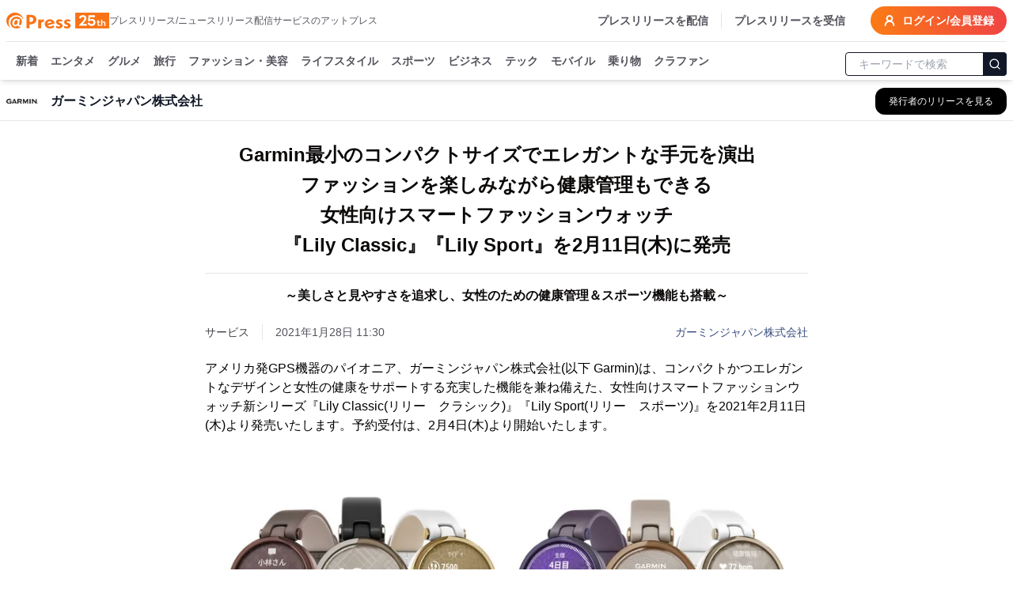

--- FILE ---
content_type: text/html; charset=utf-8
request_url: https://www.atpress.ne.jp/news/244727
body_size: 56571
content:
<!DOCTYPE html><html lang="ja"><head><meta charSet="utf-8"/><meta name="viewport" content="width=device-width, initial-scale=1, maximum-scale=5, user-scalable=yes"/><link rel="stylesheet" href="/_next/static/css/1c8579e4f039915a.css" nonce="ZmEyMmE0MTItYjA3OS00MjYzLWI2OTItMGVlM2E2ODhkYmM5" data-precedence="next"/><link rel="stylesheet" href="/_next/static/css/eb3b3bc813d40829.css" nonce="ZmEyMmE0MTItYjA3OS00MjYzLWI2OTItMGVlM2E2ODhkYmM5" data-precedence="next"/><link rel="stylesheet" href="/_next/static/css/715ae45fdd12049f.css" nonce="ZmEyMmE0MTItYjA3OS00MjYzLWI2OTItMGVlM2E2ODhkYmM5" data-precedence="next"/><link rel="stylesheet" href="/_next/static/css/e35e546eb6614a7c.css" nonce="ZmEyMmE0MTItYjA3OS00MjYzLWI2OTItMGVlM2E2ODhkYmM5" data-precedence="next"/><link rel="stylesheet" href="/_next/static/css/e9e0d999c30b8c7c.css" nonce="ZmEyMmE0MTItYjA3OS00MjYzLWI2OTItMGVlM2E2ODhkYmM5" data-precedence="next"/><link rel="preload" as="script" fetchPriority="low" nonce="ZmEyMmE0MTItYjA3OS00MjYzLWI2OTItMGVlM2E2ODhkYmM5" href="/_next/static/chunks/webpack-9dc9b6d1c1842109.js"/><script src="/_next/static/chunks/4bd1b696-4db08cdcc1238c20.js" async="" nonce="ZmEyMmE0MTItYjA3OS00MjYzLWI2OTItMGVlM2E2ODhkYmM5"></script><script src="/_next/static/chunks/1517-27d7ce7cbfd87049.js" async="" nonce="ZmEyMmE0MTItYjA3OS00MjYzLWI2OTItMGVlM2E2ODhkYmM5"></script><script src="/_next/static/chunks/main-app-2e5788c1099c469f.js" async="" nonce="ZmEyMmE0MTItYjA3OS00MjYzLWI2OTItMGVlM2E2ODhkYmM5"></script><script src="/_next/static/chunks/1181-540f403fe246ea63.js" async="" nonce="ZmEyMmE0MTItYjA3OS00MjYzLWI2OTItMGVlM2E2ODhkYmM5"></script><script src="/_next/static/chunks/762-13296d05da3609ab.js" async="" nonce="ZmEyMmE0MTItYjA3OS00MjYzLWI2OTItMGVlM2E2ODhkYmM5"></script><script src="/_next/static/chunks/8173-67754216e4c606ce.js" async="" nonce="ZmEyMmE0MTItYjA3OS00MjYzLWI2OTItMGVlM2E2ODhkYmM5"></script><script src="/_next/static/chunks/7970-90546157d7b26400.js" async="" nonce="ZmEyMmE0MTItYjA3OS00MjYzLWI2OTItMGVlM2E2ODhkYmM5"></script><script src="/_next/static/chunks/6732-9ade9e606290c93a.js" async="" nonce="ZmEyMmE0MTItYjA3OS00MjYzLWI2OTItMGVlM2E2ODhkYmM5"></script><script src="/_next/static/chunks/6978-d46377c7b56d9803.js" async="" nonce="ZmEyMmE0MTItYjA3OS00MjYzLWI2OTItMGVlM2E2ODhkYmM5"></script><script src="/_next/static/chunks/6217-e793b2cd355ec817.js" async="" nonce="ZmEyMmE0MTItYjA3OS00MjYzLWI2OTItMGVlM2E2ODhkYmM5"></script><script src="/_next/static/chunks/449-58c0d0c7084284a8.js" async="" nonce="ZmEyMmE0MTItYjA3OS00MjYzLWI2OTItMGVlM2E2ODhkYmM5"></script><script src="/_next/static/chunks/4635-d2bfdbf8c381c7c5.js" async="" nonce="ZmEyMmE0MTItYjA3OS00MjYzLWI2OTItMGVlM2E2ODhkYmM5"></script><script src="/_next/static/chunks/3467-0ed11da8a336c684.js" async="" nonce="ZmEyMmE0MTItYjA3OS00MjYzLWI2OTItMGVlM2E2ODhkYmM5"></script><script src="/_next/static/chunks/6938-b704e0cb20680f24.js" async="" nonce="ZmEyMmE0MTItYjA3OS00MjYzLWI2OTItMGVlM2E2ODhkYmM5"></script><script src="/_next/static/chunks/9402-0e75d879c2ae39a9.js" async="" nonce="ZmEyMmE0MTItYjA3OS00MjYzLWI2OTItMGVlM2E2ODhkYmM5"></script><script src="/_next/static/chunks/681-52676473cfa6987a.js" async="" nonce="ZmEyMmE0MTItYjA3OS00MjYzLWI2OTItMGVlM2E2ODhkYmM5"></script><script src="/_next/static/chunks/9697-f1431e0ebd8fb4d8.js" async="" nonce="ZmEyMmE0MTItYjA3OS00MjYzLWI2OTItMGVlM2E2ODhkYmM5"></script><script src="/_next/static/chunks/1666-720f883934741583.js" async="" nonce="ZmEyMmE0MTItYjA3OS00MjYzLWI2OTItMGVlM2E2ODhkYmM5"></script><script src="/_next/static/chunks/3526-b9b8ee71ae0bf410.js" async="" nonce="ZmEyMmE0MTItYjA3OS00MjYzLWI2OTItMGVlM2E2ODhkYmM5"></script><script src="/_next/static/chunks/9257-91feb145914b32c8.js" async="" nonce="ZmEyMmE0MTItYjA3OS00MjYzLWI2OTItMGVlM2E2ODhkYmM5"></script><script src="/_next/static/chunks/app/(public)/news/%5BprId%5D/page-77e00fd92399d6ef.js" async="" nonce="ZmEyMmE0MTItYjA3OS00MjYzLWI2OTItMGVlM2E2ODhkYmM5"></script><script src="/_next/static/chunks/9930-b241afecd0c3c475.js" async="" nonce="ZmEyMmE0MTItYjA3OS00MjYzLWI2OTItMGVlM2E2ODhkYmM5"></script><script src="/_next/static/chunks/app/(public)/layout-6443413eb51503f4.js" async="" nonce="ZmEyMmE0MTItYjA3OS00MjYzLWI2OTItMGVlM2E2ODhkYmM5"></script><script src="/_next/static/chunks/app/global-error-6a22eec19c958b95.js" async="" nonce="ZmEyMmE0MTItYjA3OS00MjYzLWI2OTItMGVlM2E2ODhkYmM5"></script><script src="/_next/static/chunks/app/layout-4d90928854b91b37.js" async="" nonce="ZmEyMmE0MTItYjA3OS00MjYzLWI2OTItMGVlM2E2ODhkYmM5"></script><script src="/_next/static/chunks/app/error-696a6a311081347b.js" async="" nonce="ZmEyMmE0MTItYjA3OS00MjYzLWI2OTItMGVlM2E2ODhkYmM5"></script><link rel="preload" href="https://platform.twitter.com/widgets.js" as="script" nonce="ZmEyMmE0MTItYjA3OS00MjYzLWI2OTItMGVlM2E2ODhkYmM5"/><link rel="preload" href="https://www.instagram.com/embed.js" as="script" nonce="ZmEyMmE0MTItYjA3OS00MjYzLWI2OTItMGVlM2E2ODhkYmM5"/><link rel="preload" href="https://www.tiktok.com/embed.js" as="script" nonce="ZmEyMmE0MTItYjA3OS00MjYzLWI2OTItMGVlM2E2ODhkYmM5"/><meta name="next-size-adjust" content=""/><title>Garmin最小のコンパクトサイズでエレガントな手元を演出　 ファッションを楽しみながら健康管理もできる 女性向けスマートファッションウォッチ　 『Lily Classic』『Lily Sport』を2月11日(木)に発売 | ガーミンジャパン株式会社</title><meta name="description" content="ガーミンジャパン株式会社のプレスリリース:Garmin最小のコンパクトサイズでエレガントな手元を演出　 ファッションを楽しみながら健康管理もできる 女性向けスマートファッションウォッチ　 『Lily Classic』『Lily Sport』を2月11日(木)に発売"/><link rel="manifest" href="/manifest.json"/><meta name="robots" content="index"/><meta name="syndication-source" content="https://www.atpress.ne.jp/news/244727"/><meta name="fb:app_id" content="1323731851019247"/><link rel="canonical" href="https://www.atpress.ne.jp/news/244727"/><meta property="og:title" content="Garmin最小のコンパクトサイズでエレガントな手元を演出　 ファッションを楽しみながら健康管理もできる 女性向けスマートファッションウォッチ　 『Lily Classi..."/><meta property="og:description" content="アメリカ発GPS機器のパイオニア、ガーミンジャパン株式会社(以下 Garmin)は、コンパクトかつエレガントなデザインと女性の健康をサポートする充実した機能を兼ね備えた、女性向けスマートファッションウ..."/><meta property="og:url" content="https://www.atpress.ne.jp/news/244727"/><meta property="og:image" content="https://www.atpress.ne.jp/releases/244727/img_244727_1.jpg"/><meta property="og:image:type" content="image/jpeg"/><meta property="og:type" content="article"/><meta name="twitter:card" content="summary_large_image"/><meta name="twitter:site" content="@Press__official"/><meta name="twitter:creator" content="@Press__official"/><meta name="twitter:title" content="Garmin最小のコンパクトサイズでエレガントな手元を演出　 ファッションを楽しみながら健康管理もできる 女性向けスマートファッションウォッチ　 『Lily Classic』『Lily Sport』を2月11日(木)に発売 | ガーミンジャパン株式会社"/><meta name="twitter:description" content="ガーミンジャパン株式会社のプレスリリース:Garmin最小のコンパクトサイズでエレガントな手元を演出　 ファッションを楽しみながら健康管理もできる 女性向けスマートファッションウォッチ　 『Lily Classic』『Lily Sport』を2月11日(木)に発売"/><meta name="twitter:image" content="https://www.atpress.ne.jp/releases/244727/img_244727_1.jpg"/><meta name="twitter:image:type" content="image/jpeg"/><link rel="icon" href="/favicon.ico" type="image/x-icon" sizes="16x16"/><script src="/_next/static/chunks/polyfills-42372ed130431b0a.js" noModule="" nonce="ZmEyMmE0MTItYjA3OS00MjYzLWI2OTItMGVlM2E2ODhkYmM5"></script></head><body class="font-kakugo"><noscript><iframe src="https://www.googletagmanager.com/ns.html?id=GTM-M5KM99MZ" height="0" width="0" style="display:none;visibility:hidden"></iframe></noscript><!--$--><!--/$--><div class="flex min-h-screen flex-col"><div class="w-full "><header class="fixed left-0 right-0 top-0 z-50 pointer-events-auto"><div class="bg-white text-white shadow-md transition-all duration-300 translate-y-0 transform"><div class="container mx-auto bg-white pt-2 sm:px-2"><div class="flex items-center justify-between border-b px-2 pb-2 text-zinc-600 sm:px-0"><div class="flex items-center gap-x-4"><a class="text-2xl font-w6 text-orange-500" href="/"><img alt="atpress" loading="lazy" width="130" height="33" decoding="async" data-nimg="1" style="color:transparent" src="/img/anniversary25.svg"/></a><p class="hidden text-xs xl:block">プレスリリース/ニュースリリース配信サービスのアットプレス</p></div><div class="flex"><nav class="flex items-center space-x-4 text-sm font-w6"><a href="/service" class="hidden border-r pr-4 hover:text-zinc-900 lg:block">プレスリリースを配信</a><a href="/for_media/" class="hidden hover:text-zinc-900 lg:block">プレスリリースを受信</a><button type="button" aria-haspopup="dialog" aria-expanded="false" aria-controls="radix-:Rsmulb:" data-state="closed" aria-label="検索フォームを開く"><svg xmlns="http://www.w3.org/2000/svg" width="24" height="24" viewBox="0 0 24 24" fill="none" stroke="currentColor" stroke-width="3" stroke-linecap="round" stroke-linejoin="round" class="lucide lucide-search text-orange-500 lg:hidden"><circle cx="11" cy="11" r="8"></circle><path d="m21 21-4.3-4.3"></path></svg></button><a class="inline-flex items-center rounded-full bg-orange-500 bg-gradient-to-r from-orange-500 to-red-500 px-4 py-2 text-lg text-sm font-semibold font-w6 text-white transition-colors hover:from-orange-600 hover:to-red-600" href="https://mypage.atpress.ne.jp/signin"><svg xmlns="http://www.w3.org/2000/svg" width="16" height="16" viewBox="0 0 24 24" fill="none" stroke="currentColor" stroke-width="3" stroke-linecap="round" stroke-linejoin="round" class="lucide lucide-user-round mr-2 hidden md:block"><circle cx="12" cy="8" r="5"></circle><path d="M20 21a8 8 0 0 0-16 0"></path></svg>ログイン/会員登録</a></nav></div></div><div class="container sticky top-0 mx-auto flex h-10 w-full items-center justify-between pt-2 lg:h-12"><div class="hidden-scrollbar flex-1 overflow-x-auto overflow-y-clip px-1 text-sm"><nav class="relative flex space-x-4 whitespace-nowrap pb-2 pl-2 pr-2 font-w6"><a class="group relative text-zinc-600 transition-colors " href="/news">新着<span class="absolute bottom-[-8px] left-0 right-0 h-1 rounded-lg bg-orange-500 opacity-0 transition-opacity duration-300 group-hover:opacity-100"></span></a><a class="group relative text-zinc-600 transition-colors " href="/news/entertainment">エンタメ<span class="pointer-events-none absolute bottom-[-8px] left-0 right-0 h-1 rounded-lg bg-orange-500 opacity-0 transition-opacity duration-300 group-hover:opacity-100"></span></a><a class="group relative text-zinc-600 transition-colors " href="/news/food">グルメ<span class="pointer-events-none absolute bottom-[-8px] left-0 right-0 h-1 rounded-lg bg-orange-500 opacity-0 transition-opacity duration-300 group-hover:opacity-100"></span></a><a class="group relative text-zinc-600 transition-colors " href="/news/travel">旅行<span class="pointer-events-none absolute bottom-[-8px] left-0 right-0 h-1 rounded-lg bg-orange-500 opacity-0 transition-opacity duration-300 group-hover:opacity-100"></span></a><a class="group relative text-zinc-600 transition-colors " href="/news/fashion">ファッション・美容<span class="pointer-events-none absolute bottom-[-8px] left-0 right-0 h-1 rounded-lg bg-orange-500 opacity-0 transition-opacity duration-300 group-hover:opacity-100"></span></a><a class="group relative text-zinc-600 transition-colors " href="/news/lifestyle">ライフスタイル<span class="pointer-events-none absolute bottom-[-8px] left-0 right-0 h-1 rounded-lg bg-orange-500 opacity-0 transition-opacity duration-300 group-hover:opacity-100"></span></a><a class="group relative text-zinc-600 transition-colors " href="/news/sports">スポーツ<span class="pointer-events-none absolute bottom-[-8px] left-0 right-0 h-1 rounded-lg bg-orange-500 opacity-0 transition-opacity duration-300 group-hover:opacity-100"></span></a><a class="group relative text-zinc-600 transition-colors " href="/news/business">ビジネス<span class="pointer-events-none absolute bottom-[-8px] left-0 right-0 h-1 rounded-lg bg-orange-500 opacity-0 transition-opacity duration-300 group-hover:opacity-100"></span></a><a class="group relative text-zinc-600 transition-colors " href="/news/technology">テック<span class="pointer-events-none absolute bottom-[-8px] left-0 right-0 h-1 rounded-lg bg-orange-500 opacity-0 transition-opacity duration-300 group-hover:opacity-100"></span></a><a class="group relative text-zinc-600 transition-colors " href="/news/mobile">モバイル<span class="pointer-events-none absolute bottom-[-8px] left-0 right-0 h-1 rounded-lg bg-orange-500 opacity-0 transition-opacity duration-300 group-hover:opacity-100"></span></a><a class="group relative text-zinc-600 transition-colors " href="/news/vehicle">乗り物<span class="pointer-events-none absolute bottom-[-8px] left-0 right-0 h-1 rounded-lg bg-orange-500 opacity-0 transition-opacity duration-300 group-hover:opacity-100"></span></a><a class="group relative text-zinc-600 transition-colors " href="/tags/クラウドファンディング">クラファン<span class="pointer-events-none absolute bottom-[-8px] left-0 right-0 h-1 rounded-lg bg-orange-500 opacity-0 transition-opacity duration-300 group-hover:opacity-100"></span></a></nav></div><div class="hidden w-52 flex-shrink-0 lg:block"><form class="mx-auto w-full max-w-2xl"><div class="relative ml-1"><input type="text" maxLength="32" placeholder="キーワードで検索" class="w-full rounded border border-gray-900 px-4 py-1 pr-12 text-sm focus:outline-none focus:ring-1 focus:ring-gray-700" value=""/><button type="submit" class="absolute right-0 top-1/2 -translate-y-1/2 rounded-r border border-gray-900 bg-gray-900 p-1.5 text-white" aria-label="検索"><svg xmlns="http://www.w3.org/2000/svg" width="16" height="16" viewBox="0 0 24 24" fill="none" stroke="currentColor" stroke-width="2" stroke-linecap="round" stroke-linejoin="round"><circle cx="11" cy="11" r="8"></circle><path d="m21 21-4.3-4.3"></path></svg></button></div></form></div></div></div></div></header></div><main class="relative flex-grow overflow-x-hidden pt-24"><div role="region" aria-label="Notifications (F8)" tabindex="-1" style="pointer-events:none"><ol tabindex="-1" class="fixed bottom-0 right-0 z-[100] flex max-h-screen w-full flex-col-reverse p-4 sm:bottom-0 sm:right-0 sm:top-auto sm:flex-col md:max-w-[420px]"></ol></div><div class="top-0 mt-0 border-b border-gray-200 bg-white lg:mt-2"><div class="container mx-auto px-2"><div class="flex h-12 items-center justify-between"><div class="flex min-w-0 flex-1 items-center space-x-3 md:space-x-4"><div class="flex-shrink-0"><img alt="ガーミンジャパン株式会社のロゴ" loading="lazy" width="40" height="40" decoding="async" data-nimg="1" class="bg-white object-contain" style="color:transparent" srcSet="/_next/image?url=%2Freleases%2F244727%2Flogo.png&amp;w=48&amp;q=75 1x, /_next/image?url=%2Freleases%2F244727%2Flogo.png&amp;w=96&amp;q=75 2x" src="/_next/image?url=%2Freleases%2F244727%2Flogo.png&amp;w=96&amp;q=75"/></div><div class="min-w-0 flex-1"><h2 class="truncate text-base font-semibold text-gray-900">ガーミンジャパン株式会社</h2></div><div class="flex-shrink-0"><a class="inline-flex items-center rounded-lg border border-transparent bg-black px-3 py-2 text-xs font-medium text-white shadow-sm transition-all duration-200 hover:bg-gray-800 focus:outline-none focus:ring-2 focus:ring-blue-500 focus:ring-offset-2 md:px-4 md:py-2" aria-label="ガーミンジャパン株式会社の他のプレスリリースを見る" href="/news/search?q=ガーミンジャパン株式会社&amp;search_mode=pr_publisher_name"><span class="hidden sm:inline">発行者のリリースを見る</span><span class="sm:hidden">リリース一覧</span></a></div></div></div></div></div><div class="container mx-auto flex flex-col justify-center px-2 py-4"><script type="application/ld+json">[{"@context":"https://schema.org","@type":"NewsArticle","name":"アットプレス","mainEntityOfPage":{"@type":"WebPage","@id":"https://www.atpress.ne.jp/news/244727"},"headline":"Garmin最小のコンパクトサイズでエレガントな手元を演出　 ファッションを楽しみながら健康管理もできる 女性向けスマートファッションウォッチ　 『Lily Classic』『Lily Sport』を2月11日(木)に発売","description":"Garmin最小のコンパクトサイズでエレガントな手元を演出　 ファッションを楽しみながら健康管理もできる 女性向けスマートファッションウォッチ　 『Lily Classic』『Lily Sport』を2月11日(木)に発売 | ガーミンジャパン株式会社","datePublished":"2021-01-28T02:30:00.000Z","dateModified":"2021-01-28T02:30:00.000Z","articleSection":"ファッション・美容","author":{"@type":"Organization","name":"ガーミンジャパン株式会社"},"publisher":{"@type":"Organization","name":"アットプレス","logo":{"@type":"ImageObject","url":"https://www.atpress.ne.jp/img/etc/ogp.png","width":"1200","height":"630"},"address":{"@type":"PostalAddress","postalCode":"105-0004","addressCountry":"JP","addressRegion":"東京都","addressLocality":"港区新橋","streetAddress":"1-1-13 アーバンネット内幸町ビル3階"}},"image":{"@type":"ImageObject","url":"https://www.atpress.ne.jp/releases/244727/img_244727_1.jpg","width":"auto","height":"auto"}},{"@context":"https://schema.org","@type":"BreadcrumbList","itemListElement":[{"@type":"ListItem","position":1,"item":{"@id":"https://www.atpress.ne.jp","name":"記事掲載数No.1 プレスリリース配信サービス【アットプレス】"}},{"@type":"ListItem","position":2,"item":{"@id":"https://www.atpress.ne.jp/news/fashion","name":"ファッション・美容のプレスリリース一覧"}},{"@type":"ListItem","position":3,"item":{"@id":"https://www.atpress.ne.jp/news/search?q=ガーミンジャパン株式会社&search_mode=pr_publisher_name","name":"ガーミンジャパン株式会社"}},{"@type":"ListItem","position":4,"item":{"@id":"https://www.atpress.ne.jp/news/244727","name":"Garmin最小のコンパクトサイズでエレガントな手元を演出　 ファッションを楽しみながら健康管理もできる 女性向けスマートファッションウォッチ　 『Lily Classic』『Lily Sport』を2月11日(木)に発売"}}]}]</script><div class="space-y-4"><article class="article-container mx-auto space-y-4 overflow-x-hidden bg-white px-2 md:px-0"><div><div class="space-y-6 py-2"><div class="space-y-4"><div class="space-y-4"><h1 class="text-xl font-w6 md:text-center md:text-[1.5rem] md:leading-[2.4rem] lg:whitespace-pre-line" id="article-title">Garmin最小のコンパクトサイズでエレガントな手元を演出　
ファッションを楽しみながら健康管理もできる
女性向けスマートファッションウォッチ　
『Lily Classic』『Lily Sport』を2月11日(木)に発売</h1><h2 class="border-t pb-2 pt-4 text-base font-w6 md:text-center lg:whitespace-pre-line" id="article-subtitle">～美しさと見やすさを追求し、女性のための健康管理＆スポーツ機能も搭載～</h2><div class="space-y-2"><div class="flex flex-wrap items-center justify-between gap-4"><div class="text-sm text-zinc-600"><div class="mr-4 inline-flex w-auto border-r pr-4 text-sm text-zinc-700">サービス</div><span id="published-at">2021年1月28日 11:30</span></div><div class="text-sm text-fountain-500 hover:underline"><a href="/news/search?q=ガーミンジャパン株式会社&amp;search_mode=pr_publisher_name">ガーミンジャパン株式会社</a></div></div></div></div></div><div id="news_body_block" class="PrBody font-:reference[referenceText300] mt-4 font-kakugo text-black  atp_style"><html><body><p>アメリカ発GPS機器のパイオニア、ガーミンジャパン株式会社(以下 Garmin)は、コンパクトかつエレガントなデザインと女性の健康をサポートする充実した機能を兼ね備えた、女性向けスマートファッションウォッチ新シリーズ『Lily Classic(リリー　クラシック)』『Lily Sport(リリー　スポーツ)』を2021年2月11日(木)より発売いたします。予約受付は、2月4日(木)より開始いたします。</p><p><br/></p><p class="contents-image"><img class="fr-dib fr-draggable tc" data-id="1" src="/releases/244727/LL_img_244727_1.jpg?format=webp"/></p><p class="at_caption" style="text-align: center;">Lily Classic／Lily Sport</p><p><br/></p><p>『Lily』シリーズは、アクセサリーのようなエレガントでスタイリッシュな外見と、女性のための健康管理や各種モニタリング機能などを豊富に搭載したGarmin初の女性向けスマートファッションウォッチです。スマートウォッチに興味はあるけれど、見た目がしっくりこない、スポーツ時は良いが日常のファッションに合わないなどの女性の声に応え、時計のボディサイズは34.5mmとGarmin最小で、他社でも類を見ないコンパクトサイズを実現しました。バンドも14mmの細さで、女性の腕にしっくりなじむ、ファッションウォッチとしても遜色ないフェミニンなシルエットです。</p><p>質感の良いステンレスベゼルに高級感溢れるレザーバンドの『Lily Classic』と、軽やかなアルミニウムベゼルとアクティブシーンにも適したシリコンバンドの『Lily Sport』の2モデルで、それぞれ3カラーを展開。文字盤の見やすさを追求しながらも、美しい装飾を施したパターンレンズでアクセサリーのように身に着けられます。</p><p><br/></p><p>デザインだけでなく、機能性もGarminならではのこだわりが満載。消費カロリーや睡眠、水分補給、独自指標のBody Battery、生理周期、妊娠のトラッキングといった女性に役立つ健康管理機能(消費カロリー、水分補給、睡眠、Body Batteryは男性の方も使用可能です)のほか、心拍数、呼吸数、ストレスなどのモニタリング機能も搭載しています。もちろん、ランニング、スイム、ヨガ、ピラティス、ウォーキングなど多彩なスポーツ機能、日常生活に便利な各種通知機能も充実しています。</p><p>街でも、部屋でも、オフィスでも、毎日身に着けていたいお気に入りのアクセサリーのようなスマートファッションウォッチ『Lily』シリーズは、女性のスマートかつスタイリッシュなライフシーンをサポートします。</p><p><br/></p><p><br/></p><p>【製品概要】</p><p>製品名　　　　　　：『Lily Classic(リリー　クラシック)』</p><p>カラー　　　　　　：White Leather／Light Gold</p><p>　　　　　　　　　　(ホワイトレザー／ライトゴールド)</p><p>　　　　　　　　　　Paloma Leather／Dark Bronze</p><p>　　　　　　　　　　(パロマレザー／ダークブロンズ)</p><p>　　　　　　　　　　Black Leather／Cream Gold</p><p>　　　　　　　　　　(ブラックレザー／クリームゴールド)</p><p>ベゼル・バンド素材：ステンレスベゼル／レザーバンド</p><p>価格　　　　　　　：27,800円　(税抜)</p><p><br/></p><p>製品名　　　　　　：『Lily Sport(リリー　スポーツ)』</p><p>カラー　　　　　　：Light Sand／Rose Gold(ライトサンド／ローズゴールド)</p><p>　　　　　　　　　　Deep Orchid／Midnight Orchid</p><p>　　　　　　　　　　(ディープオーキッド／ミッドナイトオーキッド)</p><p>　　　　　　　　　　White／Cream Gold(ホワイト／クリームゴールド)</p><p>ベゼル・バンド素材：アルミニウムベゼル／シリコンバンド</p><p>価格　　　　　　　：22,800円　(税抜)</p><p><br/></p><p class="contents-image"><img class="fr-dib fr-draggable tc" data-id="2" src="/releases/244727/LL_img_244727_2.jpg?format=webp"/></p><p class="at_caption" style="text-align: center;">Lilyシリーズ</p><p><br/></p><p><br/></p><p>●特徴</p><p>■Garmin最小ボディ＆細いバンドでスマートウォッチとは思えないスタイリッシュデザイン</p><p>スタイリッシュでコンパクトなデザインのタッチスクリーン式スマートウォッチ。時計サイズは34.5mmとGarmin最小の他社でも類を見ないコンパクトサイズを実現。14mmの細いバンドでアクセサリーのようなフェミニンなシルエットが特徴です。質感の良いステンレスベゼルに高級感溢れるレザーバンドの『Lily Classic』と、軽やかなアルミニウムベゼルとアクティブシーンにも適したシリコンバンドの『Lily Sport』の2モデルを展開。</p><p><br/></p><p>■美しい装飾を施したパターンレンズ</p><p>時計をタップまたは見る動作をすると、タッチスクリーンが表示されます。表示が消えている時も、モノグラムや幾何学模様などインスピレーションを受けたカラーごとに異なるパターンレンズで、アクセサリーのように常に手元を演出します。</p><p><br/></p><p>■見やすく美しいディスプレイ。表示アイコンの見やすさにも配慮</p><p>ディスプレイはモノクロTFT液晶(16段階のグレースケール)。アイコンの表示サイズはGarminの製品中最大級で、明るく、見やすいのが特徴です。</p><p><br/></p><p>■女性に役立つ健康管理</p><p>毎日の気になる消費カロリー、水分補給、睡眠モニタリング、体のエネルギー状態を数値化するGarmin独自の指標Body Battery、生理周期、妊娠経過のトラッキングが確認でき、女性の健康管理をサポートします。</p><p>※互換性のあるスマートフォンとのペアリングが必要。</p><p>※消費カロリー、水分補給、睡眠モニタリング、Body Batteryは男性の方も使用可能。</p><p><br/></p><p>■ヘルスケアモニタリング</p><p>高度な光学式心拍計により、心拍、呼吸数、ストレスレベルの健康状態が確認できます。「Garmin Connect」アプリでは、グラフなど視覚化して管理・確認が可能です。また、異常な心拍数を知らせるアラート機能も搭載しています。</p><p>※互換性のあるスマートフォンとのペアリングが必要。</p><p><br/></p><p>■多彩なスポーツ機能</p><p>ステップ数の計測や、ランニング、ヨガ、スイムなどを楽しむスポーツアクティビティ機能を搭載。スポーツ中の最大心拍を計測することで、効果的なトレーニングをサポート。また、Repカウント機能で、アクティビティ、Rep、セット、休息時間をトラッキングし、「Garmin Connect」アプリに同期することで、いつでも記録を確認することができます。</p><p>※互換性のあるスマートフォンとのペアリングが必要。(スマートフォンの位置情報を取得)</p><p><br/></p><p>■日常生活に役立つ機能も充実</p><p>メール、SNS、天気、スケジュールなどの通知機能、ミュージックコントロール、緊急時に役立つセーフティ機能といった豊富な機能で、ビジネスシーンからプライベートまでスマートかつスピーディーに。</p><p>※互換性のあるスマートフォンとのペアリングが必要。</p><p><br/></p><p>■バッテリー性能／防水</p><p>稼働時間はスマートウォッチモードで約5日間、防水50m。</p><p><br/></p><p class="contents-image"><img class="fr-dib fr-draggable tc" data-id="3" src="/releases/244727/LL_img_244727_3.jpg?format=webp"/></p><p class="at_caption" style="text-align: center;">女性をサポートする多彩な機能を搭載</p><p><br/></p><p class="contents-image"><img class="fr-dib fr-draggable tc" data-id="4" src="/releases/244727/LL_img_244727_4.jpg?format=webp"/></p><p class="at_caption" style="text-align: center;">アクセサリーのような美しいデザイン</p><p><br/></p><p><br/></p><p>＜製品仕様＞</p><p>重量　　　　　　　　　　：24.0g</p><p>サイズ　　　　　　　　　：34.50×34.50×10.15mm</p><p>ディスプレイ　　　　　　：25.4×21.3mm、TFT LCD</p><p>解像度　　　　　　　　　：240×201ピクセル</p><p>バンドサイズ　　　　　　：幅14mm、手首周り110～175mm(標準)、</p><p>　　　　　　　　　　　　　120～195mm(ロング)</p><p>　　　　　　　　　　　　　※ロングバンドは別売りです。</p><p>ベゼル・バンド素材　　　：Lily Classic ステンレスベゼル／レザーバンド</p><p>　　　　　　　　　　　　　Lily Sports アルミニウムベゼル／シリコンバンド</p><p>レンズ素材　　　　　　　：Corning Gorilla ガラス 3</p><p>ケース素材　　　　　　　：繊維強化ポリマー</p><p>GPS　　　　　　　　　　 ：コネクテッドGPS※</p><p>　　　　　　　　　　　　　※互換性のあるスマートフォンとのペアリングが必要</p><p>防水機能　　　　　　　　：5ATM(50m防水)</p><p>稼働時間　　　　　　　　：スマートウォッチモードで約5日間</p><p>女性に役立つ健康管理機能：消費カロリー、水分補給、睡眠管理※、</p><p>　　　　　　　　　　　　　Body Battery、生理トラッキング、妊娠トラッキング</p><p>　　　　　　　　　　　　　※睡眠管理はGarmin Connect Mobileでの表示のみ</p><p>　　　　　　　　　　　　　※消費カロリー、水分補給、睡眠管理、</p><p>　　　　　　　　　　　　　　Body Batteryは男性の方も使用可能</p><p>ヘルスケア機能　　　　　：ストレス計測、心拍数、呼吸数、Moveアラート、</p><p>　　　　　　　　　　　　　週間運動量</p><p>スポーツ機能　　　　　　：ステップ数、ランニング、サイクリング、ヨガ、</p><p>　　　　　　　　　　　　　ピラティス、筋トレ、プールスイムなど</p><p>スマート日常機能　　　　：通知機能(メッセージ、スケジュール、天気)※、</p><p>　　　　　　　　　　　　　ミュージックコントロール、</p><p>　　　　　　　　　　　　　セーフティ機能(事故検出、援助要請)</p><p>　　　　　　　　　　　　　※互換性のあるスマートフォンとのペアリングが必要</p><p>標準付属品　　　　　　　：本体、チャージングケーブル、</p><p>　　　　　　　　　　　　　クイックスタートマニュアル</p><p><br/></p><p>Lily特設サイトは、以下のURLからご覧ください。</p><p><a href="https://www.garmin.co.jp/minisite/lily/" rel="nofollow noopener ugc" target="blank">https://www.garmin.co.jp/minisite/lily/</a></p><p><br/></p><p><br/></p><p>【Garmin】について</p><p>Garmin(ガーミン)はアメリカ合衆国で創業されたGPS機器メーカーです。ゲイリー・バレル(Gary Burrell)と高民環(Min H. Kao)によって1989年に設立されました。Garminという社名は創業者2人の名前の一部、GaryとMinに由来します。Garminは創業当時から変わらず、ライフスタイルを豊かにするナビゲーションおよび通信デバイスを作ることを目標としてきました。無線技術をはじめ、自動車、航空機、船舶、フィットネス、アウトドアなど多岐な分野にわたって革新的な製品を展開しており、これまでに数億台のGPS 受信機を製造・販売しています。創業以来一貫して黒字経営を行っており、米国株式インデックスS＆P500の銘柄にも採用されています。</p><p><a href="http://www.garmin.co.jp/" rel="nofollow noopener ugc" target="blank">http://www.garmin.co.jp/</a></p><p><br/></p><p>※本リリースに掲載されているブランド名、会社名などの固有名詞は各社の商号、商標または登録商標です。</p><p>※本リリースに掲載されている価格、発売時期、仕様は予告なく変更となる場合がございます。</p><p><br/></p><p><br/></p><p>＜本製品に関する読者からのお問い合わせ先＞</p><p>ガーミンジャパン株式会社</p><p><a href="http://www.garmin.co.jp/" rel="nofollow noopener ugc" target="blank">http://www.garmin.co.jp/</a></p><p>〒354-0036　埼玉県富士見市ふじみ野東1-7-6</p><p>TEL　 ： 0570-049530</p><p>FAX　 ： 049-267-9124</p><p>E-mail： jp_Info@garmin.com</p></div></div><!--$--><div class="my-4 border-b border-gray-200"></div><div class="space-y-2"><h4 class="font-w6">プレスリリース動画</h4><div class="space-y-4 p-2"><div class="video-responsive"><iframe src="https://www.youtube.com/embed/omIob-bjdSI" class="aspect-video w-full"></iframe></div></div></div><div class="my-4 border-b border-gray-200"></div><div class="space-y-2"><h4 class="font-w6">すべての画像</h4><div class="w-full"></div><div class="min-h-16 space-y-4 p-2"><div class="h-32 w-full"><div class="relative h-full w-full"><div class="hidden-scrollbar newscast-scroll-cards flex h-full space-x-3 overflow-x-auto px-1 py-4 pt-2 md:space-x-4 md:pr-4" role="list"><div class="flex min-w-48 max-w-48 columns-1"><button class="flex h-full w-full cursor-pointer flex-col justify-end bg-white py-1 shadow hover:border-none"><img alt="Lily Classic／Lily Sport" loading="lazy" width="192" height="192" decoding="async" data-nimg="1" class="my-auto block max-h-[100px] w-auto object-contain" style="color:transparent" src="https://www.atpress.ne.jp/releases/244727/img_244727_1.jpg?w=384&amp;format=webp"/></button></div><div class="flex min-w-48 max-w-48 columns-1"><button class="flex h-full w-full cursor-pointer flex-col justify-end bg-white py-1 shadow hover:border-none"><img alt="Lilyシリーズ" loading="lazy" width="192" height="192" decoding="async" data-nimg="1" class="my-auto block max-h-[100px] w-auto object-contain" style="color:transparent" src="https://www.atpress.ne.jp/releases/244727/img_244727_2.jpg?w=384&amp;format=webp"/></button></div><div class="flex min-w-48 max-w-48 columns-1"><button class="flex h-full w-full cursor-pointer flex-col justify-end bg-white py-1 shadow hover:border-none"><img alt="女性をサポートする多彩な機能を搭載" loading="lazy" width="192" height="192" decoding="async" data-nimg="1" class="my-auto block max-h-[100px] w-auto object-contain" style="color:transparent" src="https://www.atpress.ne.jp/releases/244727/img_244727_3.jpg?w=384&amp;format=webp"/></button></div><div class="flex min-w-48 max-w-48 columns-1"><button class="flex h-full w-full cursor-pointer flex-col justify-end bg-white py-1 shadow hover:border-none"><img alt="アクセサリーのような美しいデザイン" loading="lazy" width="192" height="192" decoding="async" data-nimg="1" class="my-auto block max-h-[100px] w-auto object-contain" style="color:transparent" src="https://www.atpress.ne.jp/releases/244727/img_244727_4.jpg?w=384&amp;format=webp"/></button></div></div><button class="absolute right-0 top-1/2 z-10 hidden -translate-y-1/2 rounded-full border bg-white p-2 shadow-md md:block" style="right:-20px" aria-describedby="right" title="CardGridCarousel-button-right"><svg xmlns="http://www.w3.org/2000/svg" width="24" height="24" viewBox="0 0 24 24" fill="none" stroke="currentColor" stroke-width="2" stroke-linecap="round" stroke-linejoin="round" class="lucide lucide-chevron-right h-6 w-6"><path d="m9 18 6-6-6-6"></path></svg></button></div></div><div class="flex justify-center gap-x-2"><button class="inline-flex items-center justify-center whitespace-nowrap text-sm font-medium ring-offset-background transition-colors focus-visible:outline-none focus-visible:ring-2 focus-visible:ring-ring focus-visible:ring-offset-2 disabled:pointer-events-none disabled:opacity-50 h-10 px-4 py-2 space-x-0.5 rounded-full border border-zinc-500 bg-white font-w6 text-zinc-500 hover:bg-zinc-500 hover:text-white" type="button" aria-haspopup="dialog" aria-expanded="false" aria-controls="radix-:R2ssckvffaulb:" data-state="closed"><svg xmlns="http://www.w3.org/2000/svg" width="24" height="24" viewBox="0 0 24 24" fill="none" stroke="currentColor" stroke-width="2" stroke-linecap="round" stroke-linejoin="round" class="lucide lucide-folder-down"><path d="M20 20a2 2 0 0 0 2-2V8a2 2 0 0 0-2-2h-7.9a2 2 0 0 1-1.69-.9L9.6 3.9A2 2 0 0 0 7.93 3H4a2 2 0 0 0-2 2v13a2 2 0 0 0 2 2Z"></path><path d="M12 10v6"></path><path d="m15 13-3 3-3-3"></path></svg><p>画像一括ダウンロード</p></button></div></div></div><!--/$--></div></article><div class="my-4 border-b border-gray-200"></div><div class="rounded bg-white py-6 md:px-4"><div class="space-y-4 md:space-y-6"><div class="flex flex-1 flex-wrap gap-2"><div class="w-20 flex-shrink-0 font-w6">カテゴリ</div><a class="inline-block rounded-full border border-zinc-700 bg-white px-2 py-1 text-sm text-zinc-700 transition-colors hover:border-zinc-500 hover:bg-zinc-500 hover:text-white" href="/news/fashion">ファッション・美容</a><a class="inline-block rounded-full border border-zinc-700 bg-white px-2 py-1 text-sm text-zinc-700 transition-colors hover:border-zinc-500 hover:bg-zinc-500 hover:text-white" href="/news/lifestyle">ライフスタイル</a><a class="inline-block rounded-full border border-zinc-700 bg-white px-2 py-1 text-sm text-zinc-700 transition-colors hover:border-zinc-500 hover:bg-zinc-500 hover:text-white" href="/news/business">ビジネス</a></div><div class="flex flex-1 flex-wrap gap-2"><p class="w-20 font-w6">タグ</p><a class="inline-block rounded-full border border-zinc-700 bg-white px-2 py-1 text-sm text-zinc-700 transition-colors hover:border-zinc-500 hover:bg-zinc-500 hover:text-white" href="/tags/%E3%83%95%E3%82%A1%E3%83%83%E3%82%B7%E3%83%A7%E3%83%B3%E3%83%BB%E3%82%A2%E3%83%91%E3%83%AC%E3%83%AB">ファッション・アパレル</a><a class="inline-block rounded-full border border-zinc-700 bg-white px-2 py-1 text-sm text-zinc-700 transition-colors hover:border-zinc-500 hover:bg-zinc-500 hover:text-white" href="/tags/%E3%81%9D%E3%81%AE%E4%BB%96%E3%83%A9%E3%82%A4%E3%83%95%E3%82%B9%E3%82%BF%E3%82%A4%E3%83%AB">その他ライフスタイル</a><a class="inline-block rounded-full border border-zinc-700 bg-white px-2 py-1 text-sm text-zinc-700 transition-colors hover:border-zinc-500 hover:bg-zinc-500 hover:text-white" href="/tags/%E3%83%93%E3%82%B8%E3%83%8D%E3%82%B9%E5%85%A8%E8%88%AC">ビジネス全般</a></div><div class="flex items-center"><div class="w-24 flex-shrink-0 font-w6">シェア</div><div class="flex w-fit justify-center gap-x-5"><a target="_blank" rel="noopener noreferrer" aria-label="Facebook" href="https://www.facebook.com/sharer/sharer.php?u=https%3A%2F%2Fwww.atpress.ne.jp%2Fnews%2F244727"><img alt="Facebook" loading="lazy" width="24" height="24" decoding="async" data-nimg="1" class="h-5 w-5 text-zinc-500 hover:text-fountain-400" style="color:transparent" srcSet="/_next/image?url=%2F_next%2Fstatic%2Fmedia%2Ffacebook.246c70cd.webp&amp;w=32&amp;q=75 1x, /_next/image?url=%2F_next%2Fstatic%2Fmedia%2Ffacebook.246c70cd.webp&amp;w=48&amp;q=75 2x" src="/_next/image?url=%2F_next%2Fstatic%2Fmedia%2Ffacebook.246c70cd.webp&amp;w=48&amp;q=75"/></a><a target="_blank" rel="noopener noreferrer" aria-label="X (Twitter)" href="https://twitter.com/intent/tweet?url=https%3A%2F%2Fwww.atpress.ne.jp%2Fnews%2F244727&amp;text=Garmin%E6%9C%80%E5%B0%8F%E3%81%AE%E3%82%B3%E3%83%B3%E3%83%91%E3%82%AF%E3%83%88%E3%82%B5%E3%82%A4%E3%82%BA%E3%81%A7%E3%82%A8%E3%83%AC%E3%82%AC%E3%83%B3%E3%83%88%E3%81%AA%E6%89%8B%E5%85%83%E3%82%92%E6%BC%94%E5%87%BA%E3%80%80%0A%E3%83%95%E3%82%A1%E3%83%83%E3%82%B7%E3%83%A7%E3%83%B3%E3%82%92%E6%A5%BD%E3%81%97%E3%81%BF%E3%81%AA%E3%81%8C%E3%82%89%E5%81%A5%E5%BA%B7%E7%AE%A1%E7%90%86%E3%82%82%E3%81%A7%E3%81%8D%E3%82%8B%0A%E5%A5%B3%E6%80%A7%E5%90%91%E3%81%91%E3%82%B9%E3%83%9E%E3%83%BC%E3%83%88%E3%83%95%E3%82%A1%E3%83%83%E3%82%B7%E3%83%A7%E3%83%B3%E3%82%A6%E3%82%A9%E3%83%83%E3%83%81%E3%80%80%0A%E3%80%8ELily%20Classic%E3%80%8F%E3%80%8ELily%20Sport%E3%80%8F%E3%82%922%E6%9C%8811%E6%97%A5(%E6%9C%A8)%E3%81%AB%E7%99%BA%E5%A3%B2"><img alt="Twitter" loading="lazy" width="24" height="24" decoding="async" data-nimg="1" class="h-5 w-5 text-zinc-500 hover:text-fountain-400" style="color:transparent" srcSet="/_next/image?url=%2F_next%2Fstatic%2Fmedia%2Ftwitter.a016b109.webp&amp;w=32&amp;q=75 1x, /_next/image?url=%2F_next%2Fstatic%2Fmedia%2Ftwitter.a016b109.webp&amp;w=48&amp;q=75 2x" src="/_next/image?url=%2F_next%2Fstatic%2Fmedia%2Ftwitter.a016b109.webp&amp;w=48&amp;q=75"/></a><a target="_blank" rel="noopener noreferrer" aria-label="Line" href="https://social-plugins.line.me/lineit/share?url=https%3A%2F%2Fwww.atpress.ne.jp%2Fnews%2F244727"><img alt="Line" loading="lazy" width="24" height="24" decoding="async" data-nimg="1" class="h-5 w-5 text-zinc-500 hover:text-fountain-400" style="color:transparent" srcSet="/_next/image?url=%2F_next%2Fstatic%2Fmedia%2Fline.d5cacb75.webp&amp;w=32&amp;q=75 1x, /_next/image?url=%2F_next%2Fstatic%2Fmedia%2Fline.d5cacb75.webp&amp;w=48&amp;q=75 2x" src="/_next/image?url=%2F_next%2Fstatic%2Fmedia%2Fline.d5cacb75.webp&amp;w=48&amp;q=75"/></a><a target="_blank" rel="nofollow noopener" aria-label="印刷" href="/news/244727/print"><svg xmlns="http://www.w3.org/2000/svg" width="24" height="24" viewBox="0 0 24 24" fill="none" stroke="currentColor" stroke-width="2" stroke-linecap="round" stroke-linejoin="round" class="lucide lucide-printer h-5 w-5 text-zinc-500 hover:text-fountain-400"><path d="M6 18H4a2 2 0 0 1-2-2v-5a2 2 0 0 1 2-2h16a2 2 0 0 1 2 2v5a2 2 0 0 1-2 2h-2"></path><path d="M6 9V3a1 1 0 0 1 1-1h10a1 1 0 0 1 1 1v6"></path><rect x="6" y="14" width="12" height="8" rx="1"></rect></svg></a></div></div><div class="space-y-4"><p class="font-w6">配信企業へのお問い合わせ</p><div class="p-2"><p class="reading-relax text-center text-sm text-zinc-800">取材依頼・商品に対するお問い合わせはこちら。<br/>プレスリリース配信企業に直接連絡できます。</p></div><div class="mx-auto w-fit"><a target="_blank" rel="noopener noreferrer" class="block rounded-full border border-zinc-700 bg-white px-6 py-2 text-center font-w6 text-zinc-700 hover:border-zinc-500 hover:bg-zinc-500 hover:text-white" href="/inqpr/244727">お問い合わせ</a></div></div> <div class="space-y-2"><p class="font-w6">ガーミンジャパン株式会社</p><img alt="ガーミンジャパン株式会社" loading="lazy" width="120" height="120" decoding="async" data-nimg="1" class="mx-auto max-h-[120px] object-scale-down" style="color:transparent" srcSet="/_next/image?url=https%3A%2F%2Fwww.atpress.ne.jp%2Freleases%2F244727%2Flogo_org.png&amp;w=128&amp;q=75 1x, /_next/image?url=https%3A%2F%2Fwww.atpress.ne.jp%2Freleases%2F244727%2Flogo_org.png&amp;w=256&amp;q=75 2x" src="/_next/image?url=https%3A%2F%2Fwww.atpress.ne.jp%2Freleases%2F244727%2Flogo_org.png&amp;w=256&amp;q=75"/></div><!--$--><div class="space-y-4 pb-2"><div class="align-end flex items-center justify-between"><h2 class="text-xl font-semibold text-black">この発行者のリリース</h2><div class="hidden flex-1 bg-zinc-400 sm:mx-4 sm:block" style="height:2px"></div><div class="mt-1 flex items-center justify-end gap-2 font-w6 text-zinc-600 sm:mt-0"></div></div><div><div class="grid auto-cols-fr gap-6 gap-y-4 md:gap-x-4 sm:gap-y-6 grid-cols-1 md:grid-cols-2 2xl:grid-cols-3"><a class="group" href="/news/378970"><div class="flex items-center space-x-4"><div class="relative flex aspect-[10/7] h-full w-48 max-w-[40%] items-center justify-center overflow-hidden rounded-xl"><img alt="シンプル操作のハンディGPSが
ソーラー充電で無制限のバッテリー寿命にパワーアップ　
Garmin 『eTrex Solar』を12月21日(木)に発売" data-src="/releases/378970/LL_img_378970_1.png" data-is-newscast="false" loading="lazy" decoding="async" data-nimg="fill" class="object-cover" style="position:absolute;height:100%;width:100%;left:0;top:0;right:0;bottom:0;color:transparent" src="https://www.atpress.ne.jp/releases/378970/img_378970_1.png?w=384&amp;format=webp"/><div class="relative flex h-full w-full items-center justify-center"><div class="backdrop-blur-color relative flex h-[110%] w-full items-center justify-center"><img alt="シンプル操作のハンディGPSが
ソーラー充電で無制限のバッテリー寿命にパワーアップ　
Garmin 『eTrex Solar』を12月21日(木)に発売" data-src="/releases/378970/LL_img_378970_1.png" data-is-newscast="false" loading="lazy" decoding="async" data-nimg="fill" class="rounded-10 object-scale-down object-center transition duration-300 group-hover:brightness-90" style="position:absolute;height:100%;width:100%;left:0;top:0;right:0;bottom:0;color:transparent" src="https://www.atpress.ne.jp/releases/378970/img_378970_1.png?w=384&amp;format=webp"/></div></div></div><div class="flex flex-1 flex-col justify-between"><h3 class="truncate-text-3line mb-1 text-[0.875rem] font-w6 transition-colors group-hover:text-orange-900">シンプル操作のハンディGPSが
ソーラー充電で無制限のバッテリー寿命にパワーアップ　
Garmin 『eTrex Solar』を12月21日(木)に発売</h3><p class="mb-0.5 line-clamp-1 text-xs text-zinc-600 md:pt-1">ガーミンジャパン株式会社</p><p class="flex items-center gap-1 text-xs text-zinc-600"><svg xmlns="http://www.w3.org/2000/svg" width="16" height="16" viewBox="0 0 24 24" fill="none" stroke="currentColor" stroke-width="2" stroke-linecap="round" stroke-linejoin="round" class="lucide lucide-clock"><circle cx="12" cy="12" r="10"></circle><polyline points="12 6 12 12 16 14"></polyline></svg>2023年12月14日 11:30</p></div></div></a><a class="group" href="/news/378968"><div class="flex items-center space-x-4"><div class="relative flex aspect-[10/7] h-full w-48 max-w-[40%] items-center justify-center overflow-hidden rounded-xl"><img alt="本格マリン機能搭載のマルチスポーツGPSスマートウォッチに
最新モデル登場　
『quatix 7 Pro AMOLED』を12月14日(木)に発売" data-src="/releases/378968/LL_img_378968_1.png" data-is-newscast="false" loading="lazy" decoding="async" data-nimg="fill" class="object-cover" style="position:absolute;height:100%;width:100%;left:0;top:0;right:0;bottom:0;color:transparent" src="https://www.atpress.ne.jp/releases/378968/img_378968_1.png?w=384&amp;format=webp"/><div class="relative flex h-full w-full items-center justify-center"><div class="backdrop-blur-color relative flex h-[110%] w-full items-center justify-center"><img alt="本格マリン機能搭載のマルチスポーツGPSスマートウォッチに
最新モデル登場　
『quatix 7 Pro AMOLED』を12月14日(木)に発売" data-src="/releases/378968/LL_img_378968_1.png" data-is-newscast="false" loading="lazy" decoding="async" data-nimg="fill" class="rounded-10 object-scale-down object-center transition duration-300 group-hover:brightness-90" style="position:absolute;height:100%;width:100%;left:0;top:0;right:0;bottom:0;color:transparent" src="https://www.atpress.ne.jp/releases/378968/img_378968_1.png?w=384&amp;format=webp"/></div></div></div><div class="flex flex-1 flex-col justify-between"><h3 class="truncate-text-3line mb-1 text-[0.875rem] font-w6 transition-colors group-hover:text-orange-900">本格マリン機能搭載のマルチスポーツGPSスマートウォッチに
最新モデル登場　
『quatix 7 Pro AMOLED』を12月14日(木)に発売</h3><p class="mb-0.5 line-clamp-1 text-xs text-zinc-600 md:pt-1">ガーミンジャパン株式会社</p><p class="flex items-center gap-1 text-xs text-zinc-600"><svg xmlns="http://www.w3.org/2000/svg" width="16" height="16" viewBox="0 0 24 24" fill="none" stroke="currentColor" stroke-width="2" stroke-linecap="round" stroke-linejoin="round" class="lucide lucide-clock"><circle cx="12" cy="12" r="10"></circle><polyline points="12 6 12 12 16 14"></polyline></svg>2023年12月13日 11:30</p></div></div></a><a class="group" href="/news/378887"><div class="flex items-center space-x-4"><div class="relative flex aspect-[10/7] h-full w-48 max-w-[40%] items-center justify-center overflow-hidden rounded-xl"><img alt="ランニングウォッチのパイオニアGarminが主催する
ランニングイベント「GARMIN RUN JAPAN」開催" data-src="/releases/378887/LL_img_378887_1.jpg" data-is-newscast="false" loading="lazy" decoding="async" data-nimg="fill" class="object-cover" style="position:absolute;height:100%;width:100%;left:0;top:0;right:0;bottom:0;color:transparent" src="https://www.atpress.ne.jp/releases/378887/img_378887_1.jpg?w=384&amp;format=webp"/><div class="relative flex h-full w-full items-center justify-center"><div class="backdrop-blur-color relative flex h-[110%] w-full items-center justify-center"><img alt="ランニングウォッチのパイオニアGarminが主催する
ランニングイベント「GARMIN RUN JAPAN」開催" data-src="/releases/378887/LL_img_378887_1.jpg" data-is-newscast="false" loading="lazy" decoding="async" data-nimg="fill" class="rounded-10 object-scale-down object-center transition duration-300 group-hover:brightness-90" style="position:absolute;height:100%;width:100%;left:0;top:0;right:0;bottom:0;color:transparent" src="https://www.atpress.ne.jp/releases/378887/img_378887_1.jpg?w=384&amp;format=webp"/></div></div></div><div class="flex flex-1 flex-col justify-between"><h3 class="truncate-text-3line mb-1 text-[0.875rem] font-w6 transition-colors group-hover:text-orange-900">ランニングウォッチのパイオニアGarminが主催する
ランニングイベント「GARMIN RUN JAPAN」開催</h3><p class="mb-0.5 line-clamp-1 text-xs text-zinc-600 md:pt-1">ガーミンジャパン株式会社</p><p class="flex items-center gap-1 text-xs text-zinc-600"><svg xmlns="http://www.w3.org/2000/svg" width="16" height="16" viewBox="0 0 24 24" fill="none" stroke="currentColor" stroke-width="2" stroke-linecap="round" stroke-linejoin="round" class="lucide lucide-clock"><circle cx="12" cy="12" r="10"></circle><polyline points="12 6 12 12 16 14"></polyline></svg>2023年12月12日 09:30</p></div></div></a><a class="group" href="/news/378399"><div class="flex items-center space-x-4"><div class="relative flex aspect-[10/7] h-full w-48 max-w-[40%] items-center justify-center overflow-hidden rounded-xl"><img alt="高精度GPS＆ソナーテクノロジー搭載　
業界をけん引する腕時計型ダイビングコンピューターに
最新モデル登場　
「Descent Mk3」シリーズが12月22日(金)発売" data-src="/releases/378399/LL_img_378399_1.png" data-is-newscast="false" loading="lazy" decoding="async" data-nimg="fill" class="object-cover" style="position:absolute;height:100%;width:100%;left:0;top:0;right:0;bottom:0;color:transparent" src="https://www.atpress.ne.jp/releases/378399/img_378399_1.png?w=384&amp;format=webp"/><div class="relative flex h-full w-full items-center justify-center"><div class="backdrop-blur-color relative flex h-[110%] w-full items-center justify-center"><img alt="高精度GPS＆ソナーテクノロジー搭載　
業界をけん引する腕時計型ダイビングコンピューターに
最新モデル登場　
「Descent Mk3」シリーズが12月22日(金)発売" data-src="/releases/378399/LL_img_378399_1.png" data-is-newscast="false" loading="lazy" decoding="async" data-nimg="fill" class="rounded-10 object-scale-down object-center transition duration-300 group-hover:brightness-90" style="position:absolute;height:100%;width:100%;left:0;top:0;right:0;bottom:0;color:transparent" src="https://www.atpress.ne.jp/releases/378399/img_378399_1.png?w=384&amp;format=webp"/></div></div></div><div class="flex flex-1 flex-col justify-between"><h3 class="truncate-text-3line mb-1 text-[0.875rem] font-w6 transition-colors group-hover:text-orange-900">高精度GPS＆ソナーテクノロジー搭載　
業界をけん引する腕時計型ダイビングコンピューターに
最新モデル登場　
「Descent Mk3」シリーズが12月22日(金)発売</h3><p class="mb-0.5 line-clamp-1 text-xs text-zinc-600 md:pt-1">ガーミンジャパン株式会社</p><p class="flex items-center gap-1 text-xs text-zinc-600"><svg xmlns="http://www.w3.org/2000/svg" width="16" height="16" viewBox="0 0 24 24" fill="none" stroke="currentColor" stroke-width="2" stroke-linecap="round" stroke-linejoin="round" class="lucide lucide-clock"><circle cx="12" cy="12" r="10"></circle><polyline points="12 6 12 12 16 14"></polyline></svg>2023年12月7日 11:30</p></div></div></a><a class="group" href="/news/378125"><div class="flex items-center space-x-4"><div class="relative flex aspect-[10/7] h-full w-48 max-w-[40%] items-center justify-center overflow-hidden rounded-xl"><img alt="横浜ベイサイドのGarmin直営店が拡大リニューアル
「ガーミンストア横浜」
2023年12月9日(土)　グランドオープン" data-src="/releases/378125/LL_img_378125_1.jpg" data-is-newscast="false" loading="lazy" decoding="async" data-nimg="fill" class="object-cover" style="position:absolute;height:100%;width:100%;left:0;top:0;right:0;bottom:0;color:transparent" src="https://www.atpress.ne.jp/releases/378125/img_378125_1.jpg?w=384&amp;format=webp"/><div class="relative flex h-full w-full items-center justify-center"><div class="backdrop-blur-color relative flex h-[110%] w-full items-center justify-center"><img alt="横浜ベイサイドのGarmin直営店が拡大リニューアル
「ガーミンストア横浜」
2023年12月9日(土)　グランドオープン" data-src="/releases/378125/LL_img_378125_1.jpg" data-is-newscast="false" loading="lazy" decoding="async" data-nimg="fill" class="rounded-10 object-scale-down object-center transition duration-300 group-hover:brightness-90" style="position:absolute;height:100%;width:100%;left:0;top:0;right:0;bottom:0;color:transparent" src="https://www.atpress.ne.jp/releases/378125/img_378125_1.jpg?w=384&amp;format=webp"/></div></div></div><div class="flex flex-1 flex-col justify-between"><h3 class="truncate-text-3line mb-1 text-[0.875rem] font-w6 transition-colors group-hover:text-orange-900">横浜ベイサイドのGarmin直営店が拡大リニューアル
「ガーミンストア横浜」
2023年12月9日(土)　グランドオープン</h3><p class="mb-0.5 line-clamp-1 text-xs text-zinc-600 md:pt-1">ガーミンジャパン株式会社</p><p class="flex items-center gap-1 text-xs text-zinc-600"><svg xmlns="http://www.w3.org/2000/svg" width="16" height="16" viewBox="0 0 24 24" fill="none" stroke="currentColor" stroke-width="2" stroke-linecap="round" stroke-linejoin="round" class="lucide lucide-clock"><circle cx="12" cy="12" r="10"></circle><polyline points="12 6 12 12 16 14"></polyline></svg>2023年12月5日 11:30</p></div></div></a><a class="group" href="/news/377548"><div class="flex items-center space-x-4"><div class="relative flex aspect-[10/7] h-full w-48 max-w-[40%] items-center justify-center overflow-hidden rounded-xl"><img alt="ダイビングコンピューター業界初の
リサイクル海洋プラスチック素材を使用
『Descent G1 Dual Power Ocean Edition』を
12月7日(木)に発売" data-src="/releases/377548/LL_img_377548_1.png" data-is-newscast="false" loading="lazy" decoding="async" data-nimg="fill" class="object-cover" style="position:absolute;height:100%;width:100%;left:0;top:0;right:0;bottom:0;color:transparent" src="https://www.atpress.ne.jp/releases/377548/img_377548_1.png?w=384&amp;format=webp"/><div class="relative flex h-full w-full items-center justify-center"><div class="backdrop-blur-color relative flex h-[110%] w-full items-center justify-center"><img alt="ダイビングコンピューター業界初の
リサイクル海洋プラスチック素材を使用
『Descent G1 Dual Power Ocean Edition』を
12月7日(木)に発売" data-src="/releases/377548/LL_img_377548_1.png" data-is-newscast="false" loading="lazy" decoding="async" data-nimg="fill" class="rounded-10 object-scale-down object-center transition duration-300 group-hover:brightness-90" style="position:absolute;height:100%;width:100%;left:0;top:0;right:0;bottom:0;color:transparent" src="https://www.atpress.ne.jp/releases/377548/img_377548_1.png?w=384&amp;format=webp"/></div></div></div><div class="flex flex-1 flex-col justify-between"><h3 class="truncate-text-3line mb-1 text-[0.875rem] font-w6 transition-colors group-hover:text-orange-900">ダイビングコンピューター業界初の
リサイクル海洋プラスチック素材を使用
『Descent G1 Dual Power Ocean Edition』を
12月7日(木)に発売</h3><p class="mb-0.5 line-clamp-1 text-xs text-zinc-600 md:pt-1">ガーミンジャパン株式会社</p><p class="flex items-center gap-1 text-xs text-zinc-600"><svg xmlns="http://www.w3.org/2000/svg" width="16" height="16" viewBox="0 0 24 24" fill="none" stroke="currentColor" stroke-width="2" stroke-linecap="round" stroke-linejoin="round" class="lucide lucide-clock"><circle cx="12" cy="12" r="10"></circle><polyline points="12 6 12 12 16 14"></polyline></svg>2023年11月30日 11:30</p></div></div></a></div></div><div class="mx-auto w-fit"><a href="/news/search?q=ガーミンジャパン株式会社&amp;search_mode=pr_publisher_name"><button class="inline-flex items-center justify-center whitespace-nowrap text-sm font-medium ring-offset-background transition-colors focus-visible:outline-none focus-visible:ring-2 focus-visible:ring-ring focus-visible:ring-offset-2 disabled:pointer-events-none disabled:opacity-50 h-10 px-4 py-2 rounded-full border border-zinc-700 bg-white font-w6 text-zinc-700 hover:border-zinc-500 hover:bg-zinc-500 hover:text-white">発行者のリリースをもっと見る</button></a></div></div><!--/$--></div></div><!--$--><div class="space-y-4"><div class="my-4 border-b border-gray-200 md:hidden"></div><div class="h-1fr space-y-4 rounded bg-white py-2 md:px-4 md:py-4"><div class="align-end flex items-center justify-between"><h2 class="text-xl font-semibold text-black">ファッション・美容の新着</h2><div class="hidden flex-1 bg-zinc-400 sm:mx-4 sm:block" style="height:2px"></div><div class="mt-1 flex items-center justify-end gap-2 font-w6 text-zinc-600 sm:mt-0"><a class="hover:underline" href="/news/fashion"><button class="whitespace-nowrap rounded-full border border-zinc-700 bg-white px-3 py-1 text-sm transition hover:border-zinc-500 hover:bg-zinc-500 hover:text-white">もっと見る</button></a></div></div><div class="grid auto-cols-fr gap-6 gap-y-4 md:gap-x-4 sm:gap-y-6 grid-cols-1 md:grid-cols-2 2xl:grid-cols-3"><a class="group" href="/news/1232324"><div class="flex items-center space-x-4"><div class="relative flex aspect-[10/7] h-full w-48 max-w-[40%] items-center justify-center overflow-hidden rounded-xl"><img alt="どこにつけてもおしゃれ。ムーミンのキーチェーンウォッチ。" data-src="https://newscast.jp/attachments/sIwCniA3dNN0gG21c9RX.jpg" data-is-newscast="true" loading="lazy" decoding="async" data-nimg="fill" class="object-cover" style="position:absolute;height:100%;width:100%;left:0;top:0;right:0;bottom:0;color:transparent" src="https://newscast.jp/attachments/sIwCniA3dNN0gG21c9RX.jpg?w=400&amp;h=300"/><div class="relative flex h-full w-full items-center justify-center"><div class="backdrop-blur-color relative flex h-[110%] w-full items-center justify-center"><img alt="どこにつけてもおしゃれ。ムーミンのキーチェーンウォッチ。" data-src="https://newscast.jp/attachments/sIwCniA3dNN0gG21c9RX.jpg" data-is-newscast="true" loading="lazy" decoding="async" data-nimg="fill" class="rounded-10 object-scale-down object-center transition duration-300 group-hover:brightness-90" style="position:absolute;height:100%;width:100%;left:0;top:0;right:0;bottom:0;color:transparent" src="https://newscast.jp/attachments/sIwCniA3dNN0gG21c9RX.jpg?w=400&amp;h=300"/></div></div></div><div class="flex flex-1 flex-col justify-between"><h3 class="truncate-text-3line mb-1 text-[0.875rem] font-w6 transition-colors group-hover:text-orange-900">どこにつけてもおしゃれ。ムーミンのキーチェーンウォッチ。</h3><p class="mb-0.5 line-clamp-1 text-xs text-zinc-600 md:pt-1">パーフェクト・ワールド株式会社</p><p class="flex items-center gap-1 text-xs text-zinc-600"><svg xmlns="http://www.w3.org/2000/svg" width="16" height="16" viewBox="0 0 24 24" fill="none" stroke="currentColor" stroke-width="2" stroke-linecap="round" stroke-linejoin="round" class="lucide lucide-clock"><circle cx="12" cy="12" r="10"></circle><polyline points="12 6 12 12 16 14"></polyline></svg>44分前</p></div></div></a><a class="group" href="/news/6681426"><div class="flex items-center space-x-4"><div class="relative flex aspect-[10/7] h-full w-48 max-w-[40%] items-center justify-center overflow-hidden rounded-xl"><img alt="スヌーピーが大人かわいすぎる腕時計。シェル風デザインにシックな色合いでつけるだけでおしゃれ上級者みえしてしまうかも、、、！！？" data-src="https://newscast.jp/attachments/LcJWYXQurcCCchfSAzAO.jpg" data-is-newscast="true" loading="lazy" decoding="async" data-nimg="fill" class="object-cover" style="position:absolute;height:100%;width:100%;left:0;top:0;right:0;bottom:0;color:transparent" src="https://newscast.jp/attachments/LcJWYXQurcCCchfSAzAO.jpg?w=400&amp;h=300"/><div class="relative flex h-full w-full items-center justify-center"><div class="backdrop-blur-color relative flex h-[110%] w-full items-center justify-center"><img alt="スヌーピーが大人かわいすぎる腕時計。シェル風デザインにシックな色合いでつけるだけでおしゃれ上級者みえしてしまうかも、、、！！？" data-src="https://newscast.jp/attachments/LcJWYXQurcCCchfSAzAO.jpg" data-is-newscast="true" loading="lazy" decoding="async" data-nimg="fill" class="rounded-10 object-scale-down object-center transition duration-300 group-hover:brightness-90" style="position:absolute;height:100%;width:100%;left:0;top:0;right:0;bottom:0;color:transparent" src="https://newscast.jp/attachments/LcJWYXQurcCCchfSAzAO.jpg?w=400&amp;h=300"/></div></div></div><div class="flex flex-1 flex-col justify-between"><h3 class="truncate-text-3line mb-1 text-[0.875rem] font-w6 transition-colors group-hover:text-orange-900">スヌーピーが大人かわいすぎる腕時計。シェル風デザインにシックな色合いでつけるだけでおしゃれ上級者みえしてしまうかも、、、！！？</h3><p class="mb-0.5 line-clamp-1 text-xs text-zinc-600 md:pt-1">パーフェクト・ワールド株式会社</p><p class="flex items-center gap-1 text-xs text-zinc-600"><svg xmlns="http://www.w3.org/2000/svg" width="16" height="16" viewBox="0 0 24 24" fill="none" stroke="currentColor" stroke-width="2" stroke-linecap="round" stroke-linejoin="round" class="lucide lucide-clock"><circle cx="12" cy="12" r="10"></circle><polyline points="12 6 12 12 16 14"></polyline></svg>2時間前</p></div></div></a><a class="group" href="/news/5313829"><div class="flex items-center space-x-4"><div class="relative flex aspect-[10/7] h-full w-48 max-w-[40%] items-center justify-center overflow-hidden rounded-xl"><img alt="日々の仕事に欠かせない、新たなスクラブモデルが登場：メディカルアパレルブランド「クラシコ」" data-src="https://newscast.jp/attachments/4pd2OUniLBN0jRxQSi1d.jpeg" data-is-newscast="true" loading="lazy" decoding="async" data-nimg="fill" class="object-cover" style="position:absolute;height:100%;width:100%;left:0;top:0;right:0;bottom:0;color:transparent" src="https://newscast.jp/attachments/4pd2OUniLBN0jRxQSi1d.jpeg?w=400&amp;h=300"/><div class="relative flex h-full w-full items-center justify-center"><div class="backdrop-blur-color relative flex h-[110%] w-full items-center justify-center"><img alt="日々の仕事に欠かせない、新たなスクラブモデルが登場：メディカルアパレルブランド「クラシコ」" data-src="https://newscast.jp/attachments/4pd2OUniLBN0jRxQSi1d.jpeg" data-is-newscast="true" loading="lazy" decoding="async" data-nimg="fill" class="rounded-10 object-scale-down object-center transition duration-300 group-hover:brightness-90" style="position:absolute;height:100%;width:100%;left:0;top:0;right:0;bottom:0;color:transparent" src="https://newscast.jp/attachments/4pd2OUniLBN0jRxQSi1d.jpeg?w=400&amp;h=300"/></div></div></div><div class="flex flex-1 flex-col justify-between"><h3 class="truncate-text-3line mb-1 text-[0.875rem] font-w6 transition-colors group-hover:text-orange-900">日々の仕事に欠かせない、新たなスクラブモデルが登場：メディカルアパレルブランド「クラシコ」</h3><p class="mb-0.5 line-clamp-1 text-xs text-zinc-600 md:pt-1">クラシコ株式会社</p><p class="flex items-center gap-1 text-xs text-zinc-600"><svg xmlns="http://www.w3.org/2000/svg" width="16" height="16" viewBox="0 0 24 24" fill="none" stroke="currentColor" stroke-width="2" stroke-linecap="round" stroke-linejoin="round" class="lucide lucide-clock"><circle cx="12" cy="12" r="10"></circle><polyline points="12 6 12 12 16 14"></polyline></svg>3時間前</p></div></div></a><a class="group" href="/news/3297268"><div class="flex items-center space-x-4"><div class="relative flex aspect-[10/7] h-full w-48 max-w-[40%] items-center justify-center overflow-hidden rounded-xl"><img alt="『頭文字D』の世界観をブルーチタンで再現。150個限定の「特別仕様ZIPPO」が 「東京オートサロン2026」にて販売決定！" data-src="https://newscast.jp/attachments/h2ueTmvbkxKTUU6JX44k.jpg" data-is-newscast="true" loading="lazy" decoding="async" data-nimg="fill" class="object-cover" style="position:absolute;height:100%;width:100%;left:0;top:0;right:0;bottom:0;color:transparent" src="https://newscast.jp/attachments/h2ueTmvbkxKTUU6JX44k.jpg?w=400&amp;h=300"/><div class="relative flex h-full w-full items-center justify-center"><div class="backdrop-blur-color relative flex h-[110%] w-full items-center justify-center"><img alt="『頭文字D』の世界観をブルーチタンで再現。150個限定の「特別仕様ZIPPO」が 「東京オートサロン2026」にて販売決定！" data-src="https://newscast.jp/attachments/h2ueTmvbkxKTUU6JX44k.jpg" data-is-newscast="true" loading="lazy" decoding="async" data-nimg="fill" class="rounded-10 object-scale-down object-center transition duration-300 group-hover:brightness-90" style="position:absolute;height:100%;width:100%;left:0;top:0;right:0;bottom:0;color:transparent" src="https://newscast.jp/attachments/h2ueTmvbkxKTUU6JX44k.jpg?w=400&amp;h=300"/></div></div></div><div class="flex flex-1 flex-col justify-between"><h3 class="truncate-text-3line mb-1 text-[0.875rem] font-w6 transition-colors group-hover:text-orange-900">『頭文字D』の世界観をブルーチタンで再現。150個限定の「特別仕様ZIPPO」が 「東京オートサロン2026」にて販売決定！</h3><p class="mb-0.5 line-clamp-1 text-xs text-zinc-600 md:pt-1">CAMSHOP.JP</p><p class="flex items-center gap-1 text-xs text-zinc-600"><svg xmlns="http://www.w3.org/2000/svg" width="16" height="16" viewBox="0 0 24 24" fill="none" stroke="currentColor" stroke-width="2" stroke-linecap="round" stroke-linejoin="round" class="lucide lucide-clock"><circle cx="12" cy="12" r="10"></circle><polyline points="12 6 12 12 16 14"></polyline></svg>4時間前</p></div></div></a><a class="group" href="/news/6008013"><div class="flex items-center space-x-4"><div class="relative flex aspect-[10/7] h-full w-48 max-w-[40%] items-center justify-center overflow-hidden rounded-xl"><img alt="衣類を最大50％圧縮。出張・旅行・普段使いを1つで叶える 次世代バキュームバックパック「BANGE AIR」" data-src="https://newscast.jp/attachments/FTNrm68KZ420dIKxWCAe.jpg" data-is-newscast="true" loading="lazy" decoding="async" data-nimg="fill" class="object-cover" style="position:absolute;height:100%;width:100%;left:0;top:0;right:0;bottom:0;color:transparent" src="https://newscast.jp/attachments/FTNrm68KZ420dIKxWCAe.jpg?w=400&amp;h=300"/><div class="relative flex h-full w-full items-center justify-center"><div class="backdrop-blur-color relative flex h-[110%] w-full items-center justify-center"><img alt="衣類を最大50％圧縮。出張・旅行・普段使いを1つで叶える 次世代バキュームバックパック「BANGE AIR」" data-src="https://newscast.jp/attachments/FTNrm68KZ420dIKxWCAe.jpg" data-is-newscast="true" loading="lazy" decoding="async" data-nimg="fill" class="rounded-10 object-scale-down object-center transition duration-300 group-hover:brightness-90" style="position:absolute;height:100%;width:100%;left:0;top:0;right:0;bottom:0;color:transparent" src="https://newscast.jp/attachments/FTNrm68KZ420dIKxWCAe.jpg?w=400&amp;h=300"/></div></div></div><div class="flex flex-1 flex-col justify-between"><h3 class="truncate-text-3line mb-1 text-[0.875rem] font-w6 transition-colors group-hover:text-orange-900">衣類を最大50％圧縮。出張・旅行・普段使いを1つで叶える 次世代バキュームバックパック「BANGE AIR」</h3><p class="mb-0.5 line-clamp-1 text-xs text-zinc-600 md:pt-1">ジョリーズ トレーディング カンパニー</p><p class="flex items-center gap-1 text-xs text-zinc-600"><svg xmlns="http://www.w3.org/2000/svg" width="16" height="16" viewBox="0 0 24 24" fill="none" stroke="currentColor" stroke-width="2" stroke-linecap="round" stroke-linejoin="round" class="lucide lucide-clock"><circle cx="12" cy="12" r="10"></circle><polyline points="12 6 12 12 16 14"></polyline></svg>7時間前</p></div></div></a><a class="group" href="/news/1431329"><div class="flex items-center space-x-4"><div class="relative flex aspect-[10/7] h-full w-48 max-w-[40%] items-center justify-center overflow-hidden rounded-xl"><img alt="＜12月香水人気ランキング＞ちょうどいいのに、ありきたりじゃない。毎月選ばれる香り。和の香水ブランド『J-Scent』人気ランキングを発表" data-src="https://newscast.jp/attachments/BqTFkTNKtoDVTIT3jqEL.jpg" data-is-newscast="true" loading="lazy" decoding="async" data-nimg="fill" class="object-cover" style="position:absolute;height:100%;width:100%;left:0;top:0;right:0;bottom:0;color:transparent" src="https://newscast.jp/attachments/BqTFkTNKtoDVTIT3jqEL.jpg?w=400&amp;h=300"/><div class="relative flex h-full w-full items-center justify-center"><div class="backdrop-blur-color relative flex h-[110%] w-full items-center justify-center"><img alt="＜12月香水人気ランキング＞ちょうどいいのに、ありきたりじゃない。毎月選ばれる香り。和の香水ブランド『J-Scent』人気ランキングを発表" data-src="https://newscast.jp/attachments/BqTFkTNKtoDVTIT3jqEL.jpg" data-is-newscast="true" loading="lazy" decoding="async" data-nimg="fill" class="rounded-10 object-scale-down object-center transition duration-300 group-hover:brightness-90" style="position:absolute;height:100%;width:100%;left:0;top:0;right:0;bottom:0;color:transparent" src="https://newscast.jp/attachments/BqTFkTNKtoDVTIT3jqEL.jpg?w=400&amp;h=300"/></div></div></div><div class="flex flex-1 flex-col justify-between"><h3 class="truncate-text-3line mb-1 text-[0.875rem] font-w6 transition-colors group-hover:text-orange-900">＜12月香水人気ランキング＞ちょうどいいのに、ありきたりじゃない。毎月選ばれる香り。和の香水ブランド『J-Scent』人気ランキングを発表</h3><p class="mb-0.5 line-clamp-1 text-xs text-zinc-600 md:pt-1">有限会社ルズ</p><p class="flex items-center gap-1 text-xs text-zinc-600"><svg xmlns="http://www.w3.org/2000/svg" width="16" height="16" viewBox="0 0 24 24" fill="none" stroke="currentColor" stroke-width="2" stroke-linecap="round" stroke-linejoin="round" class="lucide lucide-clock"><circle cx="12" cy="12" r="10"></circle><polyline points="12 6 12 12 16 14"></polyline></svg>8時間前</p></div></div></a></div><div class="flex justify-center md:hidden"><a class="rounded-full border border-zinc-700 bg-white px-3 py-1 text-sm font-w6 text-zinc-700 hover:border-zinc-500 hover:bg-zinc-500 hover:text-white mt-4" href="/news/fashion">ファッション・美容の新着をもっと見る</a></div></div><div class="h-1fr space-y-4 rounded bg-white py-2 md:px-4 md:py-4"><div class="align-end flex items-center justify-between"><h2 class="text-xl font-semibold text-black">ライフスタイルの新着</h2><div class="hidden flex-1 bg-zinc-400 sm:mx-4 sm:block" style="height:2px"></div><div class="mt-1 flex items-center justify-end gap-2 font-w6 text-zinc-600 sm:mt-0"><a class="hover:underline" href="/news/lifestyle"><button class="whitespace-nowrap rounded-full border border-zinc-700 bg-white px-3 py-1 text-sm transition hover:border-zinc-500 hover:bg-zinc-500 hover:text-white">もっと見る</button></a></div></div><div class="grid auto-cols-fr gap-6 gap-y-4 md:gap-x-4 sm:gap-y-6 grid-cols-1 md:grid-cols-2 2xl:grid-cols-3"><a class="group" href="/news/4999602"><div class="flex items-center space-x-4"><div class="relative flex aspect-[10/7] h-full w-48 max-w-[40%] items-center justify-center overflow-hidden rounded-xl"><img alt="株式会社Bonheur、女性活躍推進を目的とした「女性活躍推進株式」一般公募増資を実施" data-src="https://newscast.jp/attachments/VSJt7RDyTYn25Di5oArv.jpg" data-is-newscast="true" loading="lazy" decoding="async" data-nimg="fill" class="object-cover" style="position:absolute;height:100%;width:100%;left:0;top:0;right:0;bottom:0;color:transparent" src="https://newscast.jp/attachments/VSJt7RDyTYn25Di5oArv.jpg?w=400&amp;h=300"/><div class="relative flex h-full w-full items-center justify-center"><div class="backdrop-blur-color relative flex h-[110%] w-full items-center justify-center"><img alt="株式会社Bonheur、女性活躍推進を目的とした「女性活躍推進株式」一般公募増資を実施" data-src="https://newscast.jp/attachments/VSJt7RDyTYn25Di5oArv.jpg" data-is-newscast="true" loading="lazy" decoding="async" data-nimg="fill" class="rounded-10 object-scale-down object-center transition duration-300 group-hover:brightness-90" style="position:absolute;height:100%;width:100%;left:0;top:0;right:0;bottom:0;color:transparent" src="https://newscast.jp/attachments/VSJt7RDyTYn25Di5oArv.jpg?w=400&amp;h=300"/></div></div></div><div class="flex flex-1 flex-col justify-between"><h3 class="truncate-text-3line mb-1 text-[0.875rem] font-w6 transition-colors group-hover:text-orange-900">株式会社Bonheur、女性活躍推進を目的とした「女性活躍推進株式」一般公募増資を実施</h3><p class="mb-0.5 line-clamp-1 text-xs text-zinc-600 md:pt-1">株式会社Bonheur</p><p class="flex items-center gap-1 text-xs text-zinc-600"><svg xmlns="http://www.w3.org/2000/svg" width="16" height="16" viewBox="0 0 24 24" fill="none" stroke="currentColor" stroke-width="2" stroke-linecap="round" stroke-linejoin="round" class="lucide lucide-clock"><circle cx="12" cy="12" r="10"></circle><polyline points="12 6 12 12 16 14"></polyline></svg>19分前</p></div></div></a><a class="group" href="/news/1232324"><div class="flex items-center space-x-4"><div class="relative flex aspect-[10/7] h-full w-48 max-w-[40%] items-center justify-center overflow-hidden rounded-xl"><img alt="どこにつけてもおしゃれ。ムーミンのキーチェーンウォッチ。" data-src="https://newscast.jp/attachments/sIwCniA3dNN0gG21c9RX.jpg" data-is-newscast="true" loading="lazy" decoding="async" data-nimg="fill" class="object-cover" style="position:absolute;height:100%;width:100%;left:0;top:0;right:0;bottom:0;color:transparent" src="https://newscast.jp/attachments/sIwCniA3dNN0gG21c9RX.jpg?w=400&amp;h=300"/><div class="relative flex h-full w-full items-center justify-center"><div class="backdrop-blur-color relative flex h-[110%] w-full items-center justify-center"><img alt="どこにつけてもおしゃれ。ムーミンのキーチェーンウォッチ。" data-src="https://newscast.jp/attachments/sIwCniA3dNN0gG21c9RX.jpg" data-is-newscast="true" loading="lazy" decoding="async" data-nimg="fill" class="rounded-10 object-scale-down object-center transition duration-300 group-hover:brightness-90" style="position:absolute;height:100%;width:100%;left:0;top:0;right:0;bottom:0;color:transparent" src="https://newscast.jp/attachments/sIwCniA3dNN0gG21c9RX.jpg?w=400&amp;h=300"/></div></div></div><div class="flex flex-1 flex-col justify-between"><h3 class="truncate-text-3line mb-1 text-[0.875rem] font-w6 transition-colors group-hover:text-orange-900">どこにつけてもおしゃれ。ムーミンのキーチェーンウォッチ。</h3><p class="mb-0.5 line-clamp-1 text-xs text-zinc-600 md:pt-1">パーフェクト・ワールド株式会社</p><p class="flex items-center gap-1 text-xs text-zinc-600"><svg xmlns="http://www.w3.org/2000/svg" width="16" height="16" viewBox="0 0 24 24" fill="none" stroke="currentColor" stroke-width="2" stroke-linecap="round" stroke-linejoin="round" class="lucide lucide-clock"><circle cx="12" cy="12" r="10"></circle><polyline points="12 6 12 12 16 14"></polyline></svg>44分前</p></div></div></a><a class="group" href="/news/7394723"><div class="flex items-center space-x-4"><div class="relative flex aspect-[10/7] h-full w-48 max-w-[40%] items-center justify-center overflow-hidden rounded-xl"><img alt="ぺたんこ姿がレアで可愛い！クレヨンしんちゃんのマスコット。" data-src="https://newscast.jp/attachments/6nRsKMk8LqcaBTkWuWUX.jpg" data-is-newscast="true" loading="lazy" decoding="async" data-nimg="fill" class="object-cover" style="position:absolute;height:100%;width:100%;left:0;top:0;right:0;bottom:0;color:transparent" src="https://newscast.jp/attachments/6nRsKMk8LqcaBTkWuWUX.jpg?w=400&amp;h=300"/><div class="relative flex h-full w-full items-center justify-center"><div class="backdrop-blur-color relative flex h-[110%] w-full items-center justify-center"><img alt="ぺたんこ姿がレアで可愛い！クレヨンしんちゃんのマスコット。" data-src="https://newscast.jp/attachments/6nRsKMk8LqcaBTkWuWUX.jpg" data-is-newscast="true" loading="lazy" decoding="async" data-nimg="fill" class="rounded-10 object-scale-down object-center transition duration-300 group-hover:brightness-90" style="position:absolute;height:100%;width:100%;left:0;top:0;right:0;bottom:0;color:transparent" src="https://newscast.jp/attachments/6nRsKMk8LqcaBTkWuWUX.jpg?w=400&amp;h=300"/></div></div></div><div class="flex flex-1 flex-col justify-between"><h3 class="truncate-text-3line mb-1 text-[0.875rem] font-w6 transition-colors group-hover:text-orange-900">ぺたんこ姿がレアで可愛い！クレヨンしんちゃんのマスコット。</h3><p class="mb-0.5 line-clamp-1 text-xs text-zinc-600 md:pt-1">パーフェクト・ワールド株式会社</p><p class="flex items-center gap-1 text-xs text-zinc-600"><svg xmlns="http://www.w3.org/2000/svg" width="16" height="16" viewBox="0 0 24 24" fill="none" stroke="currentColor" stroke-width="2" stroke-linecap="round" stroke-linejoin="round" class="lucide lucide-clock"><circle cx="12" cy="12" r="10"></circle><polyline points="12 6 12 12 16 14"></polyline></svg>1時間前</p></div></div></a><a class="group" href="/news/569266"><div class="flex items-center space-x-4"><div class="relative flex aspect-[10/7] h-full w-48 max-w-[40%] items-center justify-center overflow-hidden rounded-xl"><img alt="VIVEL TRIKE、走りの特性で選べる
「SMOOTH／POWER」モデルを正式発表" data-src="/releases/569266/LL_img_569266_1.png" data-is-newscast="false" loading="lazy" decoding="async" data-nimg="fill" class="object-cover" style="position:absolute;height:100%;width:100%;left:0;top:0;right:0;bottom:0;color:transparent" src="https://www.atpress.ne.jp/releases/569266/img_569266_1.png?w=384&amp;format=webp"/><div class="relative flex h-full w-full items-center justify-center"><div class="backdrop-blur-color relative flex h-[110%] w-full items-center justify-center"><img alt="VIVEL TRIKE、走りの特性で選べる
「SMOOTH／POWER」モデルを正式発表" data-src="/releases/569266/LL_img_569266_1.png" data-is-newscast="false" loading="lazy" decoding="async" data-nimg="fill" class="rounded-10 object-scale-down object-center transition duration-300 group-hover:brightness-90" style="position:absolute;height:100%;width:100%;left:0;top:0;right:0;bottom:0;color:transparent" src="https://www.atpress.ne.jp/releases/569266/img_569266_1.png?w=384&amp;format=webp"/></div></div></div><div class="flex flex-1 flex-col justify-between"><h3 class="truncate-text-3line mb-1 text-[0.875rem] font-w6 transition-colors group-hover:text-orange-900">VIVEL TRIKE、走りの特性で選べる
「SMOOTH／POWER」モデルを正式発表</h3><p class="mb-0.5 line-clamp-1 text-xs text-zinc-600 md:pt-1">株式会社バブル</p><p class="flex items-center gap-1 text-xs text-zinc-600"><svg xmlns="http://www.w3.org/2000/svg" width="16" height="16" viewBox="0 0 24 24" fill="none" stroke="currentColor" stroke-width="2" stroke-linecap="round" stroke-linejoin="round" class="lucide lucide-clock"><circle cx="12" cy="12" r="10"></circle><polyline points="12 6 12 12 16 14"></polyline></svg>1時間前</p></div></div></a><a class="group" href="/news/8949200"><div class="flex items-center space-x-4"><div class="relative flex aspect-[10/7] h-full w-48 max-w-[40%] items-center justify-center overflow-hidden rounded-xl"><img alt="【名城大学・女子駅伝部】富士山女子駅伝は4位、 主力の故障で万全のオーダー組めず" data-src="https://newscast.jp/attachments/P2PiLzI5wb5GcHQq5wCM.jpg" data-is-newscast="true" loading="lazy" decoding="async" data-nimg="fill" class="object-cover" style="position:absolute;height:100%;width:100%;left:0;top:0;right:0;bottom:0;color:transparent" src="https://newscast.jp/attachments/P2PiLzI5wb5GcHQq5wCM.jpg?w=400&amp;h=300"/><div class="relative flex h-full w-full items-center justify-center"><div class="backdrop-blur-color relative flex h-[110%] w-full items-center justify-center"><img alt="【名城大学・女子駅伝部】富士山女子駅伝は4位、 主力の故障で万全のオーダー組めず" data-src="https://newscast.jp/attachments/P2PiLzI5wb5GcHQq5wCM.jpg" data-is-newscast="true" loading="lazy" decoding="async" data-nimg="fill" class="rounded-10 object-scale-down object-center transition duration-300 group-hover:brightness-90" style="position:absolute;height:100%;width:100%;left:0;top:0;right:0;bottom:0;color:transparent" src="https://newscast.jp/attachments/P2PiLzI5wb5GcHQq5wCM.jpg?w=400&amp;h=300"/></div></div></div><div class="flex flex-1 flex-col justify-between"><h3 class="truncate-text-3line mb-1 text-[0.875rem] font-w6 transition-colors group-hover:text-orange-900">【名城大学・女子駅伝部】富士山女子駅伝は4位、 主力の故障で万全のオーダー組めず</h3><p class="mb-0.5 line-clamp-1 text-xs text-zinc-600 md:pt-1">学校法人　名城大学</p><p class="flex items-center gap-1 text-xs text-zinc-600"><svg xmlns="http://www.w3.org/2000/svg" width="16" height="16" viewBox="0 0 24 24" fill="none" stroke="currentColor" stroke-width="2" stroke-linecap="round" stroke-linejoin="round" class="lucide lucide-clock"><circle cx="12" cy="12" r="10"></circle><polyline points="12 6 12 12 16 14"></polyline></svg>1時間前</p></div></div></a><a class="group" href="/news/6681426"><div class="flex items-center space-x-4"><div class="relative flex aspect-[10/7] h-full w-48 max-w-[40%] items-center justify-center overflow-hidden rounded-xl"><img alt="スヌーピーが大人かわいすぎる腕時計。シェル風デザインにシックな色合いでつけるだけでおしゃれ上級者みえしてしまうかも、、、！！？" data-src="https://newscast.jp/attachments/LcJWYXQurcCCchfSAzAO.jpg" data-is-newscast="true" loading="lazy" decoding="async" data-nimg="fill" class="object-cover" style="position:absolute;height:100%;width:100%;left:0;top:0;right:0;bottom:0;color:transparent" src="https://newscast.jp/attachments/LcJWYXQurcCCchfSAzAO.jpg?w=400&amp;h=300"/><div class="relative flex h-full w-full items-center justify-center"><div class="backdrop-blur-color relative flex h-[110%] w-full items-center justify-center"><img alt="スヌーピーが大人かわいすぎる腕時計。シェル風デザインにシックな色合いでつけるだけでおしゃれ上級者みえしてしまうかも、、、！！？" data-src="https://newscast.jp/attachments/LcJWYXQurcCCchfSAzAO.jpg" data-is-newscast="true" loading="lazy" decoding="async" data-nimg="fill" class="rounded-10 object-scale-down object-center transition duration-300 group-hover:brightness-90" style="position:absolute;height:100%;width:100%;left:0;top:0;right:0;bottom:0;color:transparent" src="https://newscast.jp/attachments/LcJWYXQurcCCchfSAzAO.jpg?w=400&amp;h=300"/></div></div></div><div class="flex flex-1 flex-col justify-between"><h3 class="truncate-text-3line mb-1 text-[0.875rem] font-w6 transition-colors group-hover:text-orange-900">スヌーピーが大人かわいすぎる腕時計。シェル風デザインにシックな色合いでつけるだけでおしゃれ上級者みえしてしまうかも、、、！！？</h3><p class="mb-0.5 line-clamp-1 text-xs text-zinc-600 md:pt-1">パーフェクト・ワールド株式会社</p><p class="flex items-center gap-1 text-xs text-zinc-600"><svg xmlns="http://www.w3.org/2000/svg" width="16" height="16" viewBox="0 0 24 24" fill="none" stroke="currentColor" stroke-width="2" stroke-linecap="round" stroke-linejoin="round" class="lucide lucide-clock"><circle cx="12" cy="12" r="10"></circle><polyline points="12 6 12 12 16 14"></polyline></svg>2時間前</p></div></div></a></div><div class="flex justify-center md:hidden"><a class="rounded-full border border-zinc-700 bg-white px-3 py-1 text-sm font-w6 text-zinc-700 hover:border-zinc-500 hover:bg-zinc-500 hover:text-white mt-4" href="/news/lifestyle">ライフスタイルの新着をもっと見る</a></div></div><div class="h-1fr space-y-4 rounded bg-white py-2 md:px-4 md:py-4"><div class="align-end flex items-center justify-between"><h2 class="text-xl font-semibold text-black">ビジネスの新着</h2><div class="hidden flex-1 bg-zinc-400 sm:mx-4 sm:block" style="height:2px"></div><div class="mt-1 flex items-center justify-end gap-2 font-w6 text-zinc-600 sm:mt-0"><a class="hover:underline" href="/news/business"><button class="whitespace-nowrap rounded-full border border-zinc-700 bg-white px-3 py-1 text-sm transition hover:border-zinc-500 hover:bg-zinc-500 hover:text-white">もっと見る</button></a></div></div><div class="grid auto-cols-fr gap-6 gap-y-4 md:gap-x-4 sm:gap-y-6 grid-cols-1 md:grid-cols-2 2xl:grid-cols-3"><a class="group" href="/news/4999602"><div class="flex items-center space-x-4"><div class="relative flex aspect-[10/7] h-full w-48 max-w-[40%] items-center justify-center overflow-hidden rounded-xl"><img alt="株式会社Bonheur、女性活躍推進を目的とした「女性活躍推進株式」一般公募増資を実施" data-src="https://newscast.jp/attachments/VSJt7RDyTYn25Di5oArv.jpg" data-is-newscast="true" loading="lazy" decoding="async" data-nimg="fill" class="object-cover" style="position:absolute;height:100%;width:100%;left:0;top:0;right:0;bottom:0;color:transparent" src="https://newscast.jp/attachments/VSJt7RDyTYn25Di5oArv.jpg?w=400&amp;h=300"/><div class="relative flex h-full w-full items-center justify-center"><div class="backdrop-blur-color relative flex h-[110%] w-full items-center justify-center"><img alt="株式会社Bonheur、女性活躍推進を目的とした「女性活躍推進株式」一般公募増資を実施" data-src="https://newscast.jp/attachments/VSJt7RDyTYn25Di5oArv.jpg" data-is-newscast="true" loading="lazy" decoding="async" data-nimg="fill" class="rounded-10 object-scale-down object-center transition duration-300 group-hover:brightness-90" style="position:absolute;height:100%;width:100%;left:0;top:0;right:0;bottom:0;color:transparent" src="https://newscast.jp/attachments/VSJt7RDyTYn25Di5oArv.jpg?w=400&amp;h=300"/></div></div></div><div class="flex flex-1 flex-col justify-between"><h3 class="truncate-text-3line mb-1 text-[0.875rem] font-w6 transition-colors group-hover:text-orange-900">株式会社Bonheur、女性活躍推進を目的とした「女性活躍推進株式」一般公募増資を実施</h3><p class="mb-0.5 line-clamp-1 text-xs text-zinc-600 md:pt-1">株式会社Bonheur</p><p class="flex items-center gap-1 text-xs text-zinc-600"><svg xmlns="http://www.w3.org/2000/svg" width="16" height="16" viewBox="0 0 24 24" fill="none" stroke="currentColor" stroke-width="2" stroke-linecap="round" stroke-linejoin="round" class="lucide lucide-clock"><circle cx="12" cy="12" r="10"></circle><polyline points="12 6 12 12 16 14"></polyline></svg>19分前</p></div></div></a><a class="group" href="/news/569266"><div class="flex items-center space-x-4"><div class="relative flex aspect-[10/7] h-full w-48 max-w-[40%] items-center justify-center overflow-hidden rounded-xl"><img alt="VIVEL TRIKE、走りの特性で選べる
「SMOOTH／POWER」モデルを正式発表" data-src="/releases/569266/LL_img_569266_1.png" data-is-newscast="false" loading="lazy" decoding="async" data-nimg="fill" class="object-cover" style="position:absolute;height:100%;width:100%;left:0;top:0;right:0;bottom:0;color:transparent" src="https://www.atpress.ne.jp/releases/569266/img_569266_1.png?w=384&amp;format=webp"/><div class="relative flex h-full w-full items-center justify-center"><div class="backdrop-blur-color relative flex h-[110%] w-full items-center justify-center"><img alt="VIVEL TRIKE、走りの特性で選べる
「SMOOTH／POWER」モデルを正式発表" data-src="/releases/569266/LL_img_569266_1.png" data-is-newscast="false" loading="lazy" decoding="async" data-nimg="fill" class="rounded-10 object-scale-down object-center transition duration-300 group-hover:brightness-90" style="position:absolute;height:100%;width:100%;left:0;top:0;right:0;bottom:0;color:transparent" src="https://www.atpress.ne.jp/releases/569266/img_569266_1.png?w=384&amp;format=webp"/></div></div></div><div class="flex flex-1 flex-col justify-between"><h3 class="truncate-text-3line mb-1 text-[0.875rem] font-w6 transition-colors group-hover:text-orange-900">VIVEL TRIKE、走りの特性で選べる
「SMOOTH／POWER」モデルを正式発表</h3><p class="mb-0.5 line-clamp-1 text-xs text-zinc-600 md:pt-1">株式会社バブル</p><p class="flex items-center gap-1 text-xs text-zinc-600"><svg xmlns="http://www.w3.org/2000/svg" width="16" height="16" viewBox="0 0 24 24" fill="none" stroke="currentColor" stroke-width="2" stroke-linecap="round" stroke-linejoin="round" class="lucide lucide-clock"><circle cx="12" cy="12" r="10"></circle><polyline points="12 6 12 12 16 14"></polyline></svg>1時間前</p></div></div></a><a class="group" href="/news/1911278"><div class="flex items-center space-x-4"><div class="relative flex aspect-[10/7] h-full w-48 max-w-[40%] items-center justify-center overflow-hidden rounded-xl"><img alt="世界に選ばれる成熟都市・富良野へ。外国人住民が6年で約3倍に急増、グローバル需要とDXが融合した新しい地方創生のかたち" data-src="https://newscast.jp/attachments/inGsMraHHR2dqPdPVg3S.jpg" data-is-newscast="true" loading="lazy" decoding="async" data-nimg="fill" class="object-cover" style="position:absolute;height:100%;width:100%;left:0;top:0;right:0;bottom:0;color:transparent" src="https://newscast.jp/attachments/inGsMraHHR2dqPdPVg3S.jpg?w=400&amp;h=300"/><div class="relative flex h-full w-full items-center justify-center"><div class="backdrop-blur-color relative flex h-[110%] w-full items-center justify-center"><img alt="世界に選ばれる成熟都市・富良野へ。外国人住民が6年で約3倍に急増、グローバル需要とDXが融合した新しい地方創生のかたち" data-src="https://newscast.jp/attachments/inGsMraHHR2dqPdPVg3S.jpg" data-is-newscast="true" loading="lazy" decoding="async" data-nimg="fill" class="rounded-10 object-scale-down object-center transition duration-300 group-hover:brightness-90" style="position:absolute;height:100%;width:100%;left:0;top:0;right:0;bottom:0;color:transparent" src="https://newscast.jp/attachments/inGsMraHHR2dqPdPVg3S.jpg?w=400&amp;h=300"/></div></div></div><div class="flex flex-1 flex-col justify-between"><h3 class="truncate-text-3line mb-1 text-[0.875rem] font-w6 transition-colors group-hover:text-orange-900">世界に選ばれる成熟都市・富良野へ。外国人住民が6年で約3倍に急増、グローバル需要とDXが融合した新しい地方創生のかたち</h3><p class="mb-0.5 line-clamp-1 text-xs text-zinc-600 md:pt-1">クウカン株式会社</p><p class="flex items-center gap-1 text-xs text-zinc-600"><svg xmlns="http://www.w3.org/2000/svg" width="16" height="16" viewBox="0 0 24 24" fill="none" stroke="currentColor" stroke-width="2" stroke-linecap="round" stroke-linejoin="round" class="lucide lucide-clock"><circle cx="12" cy="12" r="10"></circle><polyline points="12 6 12 12 16 14"></polyline></svg>1時間前</p></div></div></a><a class="group" href="/news/5447755"><div class="flex items-center space-x-4"><div class="relative flex aspect-[10/7] h-full w-48 max-w-[40%] items-center justify-center overflow-hidden rounded-xl"><img alt="HFO-1234yf冷媒の世界市場調査レポート:競合分析、予測2026-2032" data-src="https://newscast.jp/attachments/iViAkgvuacyAuGkMjUgl.png" data-is-newscast="true" loading="lazy" decoding="async" data-nimg="fill" class="object-cover" style="position:absolute;height:100%;width:100%;left:0;top:0;right:0;bottom:0;color:transparent" src="https://newscast.jp/attachments/iViAkgvuacyAuGkMjUgl.png?w=400&amp;h=300"/><div class="relative flex h-full w-full items-center justify-center"><div class="backdrop-blur-color relative flex h-[110%] w-full items-center justify-center"><img alt="HFO-1234yf冷媒の世界市場調査レポート:競合分析、予測2026-2032" data-src="https://newscast.jp/attachments/iViAkgvuacyAuGkMjUgl.png" data-is-newscast="true" loading="lazy" decoding="async" data-nimg="fill" class="rounded-10 object-scale-down object-center transition duration-300 group-hover:brightness-90" style="position:absolute;height:100%;width:100%;left:0;top:0;right:0;bottom:0;color:transparent" src="https://newscast.jp/attachments/iViAkgvuacyAuGkMjUgl.png?w=400&amp;h=300"/></div></div></div><div class="flex flex-1 flex-col justify-between"><h3 class="truncate-text-3line mb-1 text-[0.875rem] font-w6 transition-colors group-hover:text-orange-900">HFO-1234yf冷媒の世界市場調査レポート:競合分析、予測2026-2032</h3><p class="mb-0.5 line-clamp-1 text-xs text-zinc-600 md:pt-1">LP Information</p><p class="flex items-center gap-1 text-xs text-zinc-600"><svg xmlns="http://www.w3.org/2000/svg" width="16" height="16" viewBox="0 0 24 24" fill="none" stroke="currentColor" stroke-width="2" stroke-linecap="round" stroke-linejoin="round" class="lucide lucide-clock"><circle cx="12" cy="12" r="10"></circle><polyline points="12 6 12 12 16 14"></polyline></svg>2時間前</p></div></div></a><a class="group" href="/news/7251107"><div class="flex items-center space-x-4"><div class="relative flex aspect-[10/7] h-full w-48 max-w-[40%] items-center justify-center overflow-hidden rounded-xl"><img alt="グローバルGRPおよびGREパイプ市場：投資機会、企業ランキング、売上比較2026" data-src="https://newscast.jp/attachments/9ziMsAYmJCuAgZgy2778.png" data-is-newscast="true" loading="lazy" decoding="async" data-nimg="fill" class="object-cover" style="position:absolute;height:100%;width:100%;left:0;top:0;right:0;bottom:0;color:transparent" src="https://newscast.jp/attachments/9ziMsAYmJCuAgZgy2778.png?w=400&amp;h=300"/><div class="relative flex h-full w-full items-center justify-center"><div class="backdrop-blur-color relative flex h-[110%] w-full items-center justify-center"><img alt="グローバルGRPおよびGREパイプ市場：投資機会、企業ランキング、売上比較2026" data-src="https://newscast.jp/attachments/9ziMsAYmJCuAgZgy2778.png" data-is-newscast="true" loading="lazy" decoding="async" data-nimg="fill" class="rounded-10 object-scale-down object-center transition duration-300 group-hover:brightness-90" style="position:absolute;height:100%;width:100%;left:0;top:0;right:0;bottom:0;color:transparent" src="https://newscast.jp/attachments/9ziMsAYmJCuAgZgy2778.png?w=400&amp;h=300"/></div></div></div><div class="flex flex-1 flex-col justify-between"><h3 class="truncate-text-3line mb-1 text-[0.875rem] font-w6 transition-colors group-hover:text-orange-900">グローバルGRPおよびGREパイプ市場：投資機会、企業ランキング、売上比較2026</h3><p class="mb-0.5 line-clamp-1 text-xs text-zinc-600 md:pt-1">LP Information</p><p class="flex items-center gap-1 text-xs text-zinc-600"><svg xmlns="http://www.w3.org/2000/svg" width="16" height="16" viewBox="0 0 24 24" fill="none" stroke="currentColor" stroke-width="2" stroke-linecap="round" stroke-linejoin="round" class="lucide lucide-clock"><circle cx="12" cy="12" r="10"></circle><polyline points="12 6 12 12 16 14"></polyline></svg>2時間前</p></div></div></a><a class="group" href="/news/6201959"><div class="flex items-center space-x-4"><div class="relative flex aspect-[10/7] h-full w-48 max-w-[40%] items-center justify-center overflow-hidden rounded-xl"><img alt="GaNレーザーダイオード業界レポート2026：市場成長率、投資機会、サプライリスク評価" data-src="https://newscast.jp/attachments/KkKltlt6AVpspHO9p1uW.png" data-is-newscast="true" loading="lazy" decoding="async" data-nimg="fill" class="object-cover" style="position:absolute;height:100%;width:100%;left:0;top:0;right:0;bottom:0;color:transparent" src="https://newscast.jp/attachments/KkKltlt6AVpspHO9p1uW.png?w=400&amp;h=300"/><div class="relative flex h-full w-full items-center justify-center"><div class="backdrop-blur-color relative flex h-[110%] w-full items-center justify-center"><img alt="GaNレーザーダイオード業界レポート2026：市場成長率、投資機会、サプライリスク評価" data-src="https://newscast.jp/attachments/KkKltlt6AVpspHO9p1uW.png" data-is-newscast="true" loading="lazy" decoding="async" data-nimg="fill" class="rounded-10 object-scale-down object-center transition duration-300 group-hover:brightness-90" style="position:absolute;height:100%;width:100%;left:0;top:0;right:0;bottom:0;color:transparent" src="https://newscast.jp/attachments/KkKltlt6AVpspHO9p1uW.png?w=400&amp;h=300"/></div></div></div><div class="flex flex-1 flex-col justify-between"><h3 class="truncate-text-3line mb-1 text-[0.875rem] font-w6 transition-colors group-hover:text-orange-900">GaNレーザーダイオード業界レポート2026：市場成長率、投資機会、サプライリスク評価</h3><p class="mb-0.5 line-clamp-1 text-xs text-zinc-600 md:pt-1">LP Information</p><p class="flex items-center gap-1 text-xs text-zinc-600"><svg xmlns="http://www.w3.org/2000/svg" width="16" height="16" viewBox="0 0 24 24" fill="none" stroke="currentColor" stroke-width="2" stroke-linecap="round" stroke-linejoin="round" class="lucide lucide-clock"><circle cx="12" cy="12" r="10"></circle><polyline points="12 6 12 12 16 14"></polyline></svg>2時間前</p></div></div></a></div><div class="flex justify-center md:hidden"><a class="rounded-full border border-zinc-700 bg-white px-3 py-1 text-sm font-w6 text-zinc-700 hover:border-zinc-500 hover:bg-zinc-500 hover:text-white mt-4" href="/news/business">ビジネスの新着をもっと見る</a></div></div><div class="h-1fr space-y-4 rounded bg-white py-2 md:px-4 md:py-4"><div class="align-end flex items-center justify-between"><h2 class="text-xl font-semibold text-black">人気のプレスリリース</h2><div class="hidden flex-1 bg-zinc-400 sm:mx-4 sm:block" style="height:2px"></div><div class="mt-1 flex items-center justify-end gap-2 font-w6 text-zinc-600 sm:mt-0"></div></div><div class="grid auto-cols-fr gap-6 gap-y-4 md:gap-x-4 sm:gap-y-6 grid-cols-1 md:grid-cols-2 2xl:grid-cols-3"><a class="group" href="/news/569154"><div class="flex items-center space-x-4"><div class="relative flex aspect-[10/7] h-full w-48 max-w-[40%] items-center justify-center overflow-hidden rounded-xl"><img alt="松茸の“香り”が、口いっぱいに広がる！
超豪華…ごほうび【松茸ラーメン】が話題沸騰中！
数量限定で、全国のらあめん花月嵐で絶賛販売中！！" data-src="/releases/569154/LL_img_569154_1.png" data-is-newscast="false" loading="lazy" decoding="async" data-nimg="fill" class="object-cover" style="position:absolute;height:100%;width:100%;left:0;top:0;right:0;bottom:0;color:transparent" src="https://www.atpress.ne.jp/releases/569154/img_569154_1.png?w=384&amp;format=webp"/><div class="relative flex h-full w-full items-center justify-center"><div class="backdrop-blur-color relative flex h-[110%] w-full items-center justify-center"><img alt="松茸の“香り”が、口いっぱいに広がる！
超豪華…ごほうび【松茸ラーメン】が話題沸騰中！
数量限定で、全国のらあめん花月嵐で絶賛販売中！！" data-src="/releases/569154/LL_img_569154_1.png" data-is-newscast="false" loading="lazy" decoding="async" data-nimg="fill" class="rounded-10 object-scale-down object-center transition duration-300 group-hover:brightness-90" style="position:absolute;height:100%;width:100%;left:0;top:0;right:0;bottom:0;color:transparent" src="https://www.atpress.ne.jp/releases/569154/img_569154_1.png?w=384&amp;format=webp"/></div><div class="absolute w-full left-2 top-0"><div class="relative inline-flex items-center justify-center "><svg width="36" height="40" viewBox="0 0 49 54" fill="none" xmlns="http://www.w3.org/2000/svg"><g filter="url(#filter0_d_1101_2148)"><path d="M44.5 0L44.5 46L24.5 34.9012L4.5 46L4.5 0L44.5 0Z" fill="#FBC102"></path></g><defs><filter id="filter0_d_1101_2148" x="0.5" y="0" width="48" height="54" filterUnits="userSpaceOnUse" color-interpolation-filters="sRGB"><feFlood flood-opacity="0" result="BackgroundImageFix"></feFlood><feColorMatrix in="SourceAlpha" type="matrix" values="0 0 0 0 0 0 0 0 0 0 0 0 0 0 0 0 0 0 127 0" result="hardAlpha"></feColorMatrix><feOffset dy="4"></feOffset><feGaussianBlur stdDeviation="2"></feGaussianBlur><feComposite in2="hardAlpha" operator="out"></feComposite><feColorMatrix type="matrix" values="0 0 0 0 0 0 0 0 0 0 0 0 0 0 0 0 0 0 0.25 0"></feColorMatrix><feBlend mode="normal" in2="BackgroundImageFix" result="effect1_dropShadow_1101_2148"></feBlend><feBlend mode="normal" in="SourceGraphic" in2="effect1_dropShadow_1101_2148" result="shape"></feBlend></filter></defs></svg><span class="absolute -translate-y-[20%] text-lg font-w6 text-white __className_b6273c">1</span></div></div></div></div><div class="flex flex-1 flex-col justify-between"><h3 class="truncate-text-3line mb-1 text-[0.875rem] font-w6 transition-colors group-hover:text-orange-900">松茸の“香り”が、口いっぱいに広がる！
超豪華…ごほうび【松茸ラーメン】が話題沸騰中！
数量限定で、全国のらあめん花月嵐で絶賛販売中！！</h3><p class="mb-0.5 line-clamp-1 text-xs text-zinc-600 md:pt-1">グロービート・ジャパン株式会社</p><p class="flex items-center gap-1 text-xs text-zinc-600"><svg xmlns="http://www.w3.org/2000/svg" width="16" height="16" viewBox="0 0 24 24" fill="none" stroke="currentColor" stroke-width="2" stroke-linecap="round" stroke-linejoin="round" class="lucide lucide-clock"><circle cx="12" cy="12" r="10"></circle><polyline points="12 6 12 12 16 14"></polyline></svg>4時間前</p></div></div></a><a class="group" href="/news/569414"><div class="flex items-center space-x-4"><div class="relative flex aspect-[10/7] h-full w-48 max-w-[40%] items-center justify-center overflow-hidden rounded-xl"><img alt="「ブラバンUP甲子園2026チャリティコンサート」　
2月15日(日) 大阪・八尾市で開催" data-src="/releases/569414/LL_img_569414_1.jpg" data-is-newscast="false" loading="lazy" decoding="async" data-nimg="fill" class="object-cover" style="position:absolute;height:100%;width:100%;left:0;top:0;right:0;bottom:0;color:transparent" src="https://www.atpress.ne.jp/releases/569414/img_569414_1.jpg?w=384&amp;format=webp"/><div class="relative flex h-full w-full items-center justify-center"><div class="backdrop-blur-color relative flex h-[110%] w-full items-center justify-center"><img alt="「ブラバンUP甲子園2026チャリティコンサート」　
2月15日(日) 大阪・八尾市で開催" data-src="/releases/569414/LL_img_569414_1.jpg" data-is-newscast="false" loading="lazy" decoding="async" data-nimg="fill" class="rounded-10 object-scale-down object-center transition duration-300 group-hover:brightness-90" style="position:absolute;height:100%;width:100%;left:0;top:0;right:0;bottom:0;color:transparent" src="https://www.atpress.ne.jp/releases/569414/img_569414_1.jpg?w=384&amp;format=webp"/></div><div class="absolute w-full left-2 top-0"><div class="relative inline-flex items-center justify-center "><svg width="36" height="40" viewBox="0 0 49 54" fill="none" xmlns="http://www.w3.org/2000/svg"><g filter="url(#filter0_d_1101_2148)"><path d="M44.5 0L44.5 46L24.5 34.9012L4.5 46L4.5 0L44.5 0Z" fill="#666"></path></g><defs><filter id="filter0_d_1101_2148" x="0.5" y="0" width="48" height="54" filterUnits="userSpaceOnUse" color-interpolation-filters="sRGB"><feFlood flood-opacity="0" result="BackgroundImageFix"></feFlood><feColorMatrix in="SourceAlpha" type="matrix" values="0 0 0 0 0 0 0 0 0 0 0 0 0 0 0 0 0 0 127 0" result="hardAlpha"></feColorMatrix><feOffset dy="4"></feOffset><feGaussianBlur stdDeviation="2"></feGaussianBlur><feComposite in2="hardAlpha" operator="out"></feComposite><feColorMatrix type="matrix" values="0 0 0 0 0 0 0 0 0 0 0 0 0 0 0 0 0 0 0.25 0"></feColorMatrix><feBlend mode="normal" in2="BackgroundImageFix" result="effect1_dropShadow_1101_2148"></feBlend><feBlend mode="normal" in="SourceGraphic" in2="effect1_dropShadow_1101_2148" result="shape"></feBlend></filter></defs></svg><span class="absolute -translate-y-[20%] text-lg font-w6 text-white __className_b6273c">2</span></div></div></div></div><div class="flex flex-1 flex-col justify-between"><h3 class="truncate-text-3line mb-1 text-[0.875rem] font-w6 transition-colors group-hover:text-orange-900">「ブラバンUP甲子園2026チャリティコンサート」　
2月15日(日) 大阪・八尾市で開催</h3><p class="mb-0.5 line-clamp-1 text-xs text-zinc-600 md:pt-1">株式会社 M100</p><p class="flex items-center gap-1 text-xs text-zinc-600"><svg xmlns="http://www.w3.org/2000/svg" width="16" height="16" viewBox="0 0 24 24" fill="none" stroke="currentColor" stroke-width="2" stroke-linecap="round" stroke-linejoin="round" class="lucide lucide-clock"><circle cx="12" cy="12" r="10"></circle><polyline points="12 6 12 12 16 14"></polyline></svg>3時間前</p></div></div></a><a class="group" href="/news/569078"><div class="flex items-center space-x-4"><div class="relative flex aspect-[10/7] h-full w-48 max-w-[40%] items-center justify-center overflow-hidden rounded-xl"><img alt="自然食屋が手がけるビーントゥバー専門店
「プレマルシェ・カカオレート(R)ラボ」が
「チョコレート博覧会2026」1/21～2/14に初出店！" data-src="/releases/569078/LL_img_569078_1.jpg" data-is-newscast="false" loading="lazy" decoding="async" data-nimg="fill" class="object-cover" style="position:absolute;height:100%;width:100%;left:0;top:0;right:0;bottom:0;color:transparent" src="https://www.atpress.ne.jp/releases/569078/img_569078_1.jpg?w=384&amp;format=webp"/><div class="relative flex h-full w-full items-center justify-center"><div class="backdrop-blur-color relative flex h-[110%] w-full items-center justify-center"><img alt="自然食屋が手がけるビーントゥバー専門店
「プレマルシェ・カカオレート(R)ラボ」が
「チョコレート博覧会2026」1/21～2/14に初出店！" data-src="/releases/569078/LL_img_569078_1.jpg" data-is-newscast="false" loading="lazy" decoding="async" data-nimg="fill" class="rounded-10 object-scale-down object-center transition duration-300 group-hover:brightness-90" style="position:absolute;height:100%;width:100%;left:0;top:0;right:0;bottom:0;color:transparent" src="https://www.atpress.ne.jp/releases/569078/img_569078_1.jpg?w=384&amp;format=webp"/></div><div class="absolute w-full left-2 top-0"><div class="relative inline-flex items-center justify-center "><svg width="36" height="40" viewBox="0 0 49 54" fill="none" xmlns="http://www.w3.org/2000/svg"><g filter="url(#filter0_d_1101_2148)"><path d="M44.5 0L44.5 46L24.5 34.9012L4.5 46L4.5 0L44.5 0Z" fill="#CD7F32"></path></g><defs><filter id="filter0_d_1101_2148" x="0.5" y="0" width="48" height="54" filterUnits="userSpaceOnUse" color-interpolation-filters="sRGB"><feFlood flood-opacity="0" result="BackgroundImageFix"></feFlood><feColorMatrix in="SourceAlpha" type="matrix" values="0 0 0 0 0 0 0 0 0 0 0 0 0 0 0 0 0 0 127 0" result="hardAlpha"></feColorMatrix><feOffset dy="4"></feOffset><feGaussianBlur stdDeviation="2"></feGaussianBlur><feComposite in2="hardAlpha" operator="out"></feComposite><feColorMatrix type="matrix" values="0 0 0 0 0 0 0 0 0 0 0 0 0 0 0 0 0 0 0.25 0"></feColorMatrix><feBlend mode="normal" in2="BackgroundImageFix" result="effect1_dropShadow_1101_2148"></feBlend><feBlend mode="normal" in="SourceGraphic" in2="effect1_dropShadow_1101_2148" result="shape"></feBlend></filter></defs></svg><span class="absolute -translate-y-[20%] text-lg font-w6 text-white __className_b6273c">3</span></div></div></div></div><div class="flex flex-1 flex-col justify-between"><h3 class="truncate-text-3line mb-1 text-[0.875rem] font-w6 transition-colors group-hover:text-orange-900">自然食屋が手がけるビーントゥバー専門店
「プレマルシェ・カカオレート(R)ラボ」が
「チョコレート博覧会2026」1/21～2/14に初出店！</h3><p class="mb-0.5 line-clamp-1 text-xs text-zinc-600 md:pt-1">プレマ株式会社</p><p class="flex items-center gap-1 text-xs text-zinc-600"><svg xmlns="http://www.w3.org/2000/svg" width="16" height="16" viewBox="0 0 24 24" fill="none" stroke="currentColor" stroke-width="2" stroke-linecap="round" stroke-linejoin="round" class="lucide lucide-clock"><circle cx="12" cy="12" r="10"></circle><polyline points="12 6 12 12 16 14"></polyline></svg>4時間前</p></div></div></a><a class="group" href="/news/569118"><div class="flex items-center space-x-4"><div class="relative flex aspect-[10/7] h-full w-48 max-w-[40%] items-center justify-center overflow-hidden rounded-xl"><img alt="ブログウォッチャーの人流データ、
土木計画学研究発表会にて活用成果を発表　
観光・都市計画分野での学術的信頼性を実証" data-src="/releases/569118/LL_img_569118_1.png" data-is-newscast="false" loading="lazy" decoding="async" data-nimg="fill" class="object-cover" style="position:absolute;height:100%;width:100%;left:0;top:0;right:0;bottom:0;color:transparent" src="https://www.atpress.ne.jp/releases/569118/img_569118_1.png?w=384&amp;format=webp"/><div class="relative flex h-full w-full items-center justify-center"><div class="backdrop-blur-color relative flex h-[110%] w-full items-center justify-center"><img alt="ブログウォッチャーの人流データ、
土木計画学研究発表会にて活用成果を発表　
観光・都市計画分野での学術的信頼性を実証" data-src="/releases/569118/LL_img_569118_1.png" data-is-newscast="false" loading="lazy" decoding="async" data-nimg="fill" class="rounded-10 object-scale-down object-center transition duration-300 group-hover:brightness-90" style="position:absolute;height:100%;width:100%;left:0;top:0;right:0;bottom:0;color:transparent" src="https://www.atpress.ne.jp/releases/569118/img_569118_1.png?w=384&amp;format=webp"/></div><div class="absolute w-full left-2 top-0"><div class="relative inline-flex items-center justify-center "><svg width="36" height="40" viewBox="0 0 49 54" fill="none" xmlns="http://www.w3.org/2000/svg"><g filter="url(#filter0_d_1101_2148)"><path d="M44.5 0L44.5 46L24.5 34.9012L4.5 46L4.5 0L44.5 0Z" fill="#C0C0C0"></path></g><defs><filter id="filter0_d_1101_2148" x="0.5" y="0" width="48" height="54" filterUnits="userSpaceOnUse" color-interpolation-filters="sRGB"><feFlood flood-opacity="0" result="BackgroundImageFix"></feFlood><feColorMatrix in="SourceAlpha" type="matrix" values="0 0 0 0 0 0 0 0 0 0 0 0 0 0 0 0 0 0 127 0" result="hardAlpha"></feColorMatrix><feOffset dy="4"></feOffset><feGaussianBlur stdDeviation="2"></feGaussianBlur><feComposite in2="hardAlpha" operator="out"></feComposite><feColorMatrix type="matrix" values="0 0 0 0 0 0 0 0 0 0 0 0 0 0 0 0 0 0 0.25 0"></feColorMatrix><feBlend mode="normal" in2="BackgroundImageFix" result="effect1_dropShadow_1101_2148"></feBlend><feBlend mode="normal" in="SourceGraphic" in2="effect1_dropShadow_1101_2148" result="shape"></feBlend></filter></defs></svg><span class="absolute -translate-y-[20%] text-lg font-w6 text-white __className_b6273c">4</span></div></div></div></div><div class="flex flex-1 flex-col justify-between"><h3 class="truncate-text-3line mb-1 text-[0.875rem] font-w6 transition-colors group-hover:text-orange-900">ブログウォッチャーの人流データ、
土木計画学研究発表会にて活用成果を発表　
観光・都市計画分野での学術的信頼性を実証</h3><p class="mb-0.5 line-clamp-1 text-xs text-zinc-600 md:pt-1">株式会社ブログウォッチャー</p><p class="flex items-center gap-1 text-xs text-zinc-600"><svg xmlns="http://www.w3.org/2000/svg" width="16" height="16" viewBox="0 0 24 24" fill="none" stroke="currentColor" stroke-width="2" stroke-linecap="round" stroke-linejoin="round" class="lucide lucide-clock"><circle cx="12" cy="12" r="10"></circle><polyline points="12 6 12 12 16 14"></polyline></svg>5時間前</p></div></div></a><a class="group" href="/news/568411"><div class="flex items-center space-x-4"><div class="relative flex aspect-[10/7] h-full w-48 max-w-[40%] items-center justify-center overflow-hidden rounded-xl"><img alt="スマホ・iPhone買取専門店「モバステ」が
名古屋栄エリアに2026年1月26日(月)オープン！" data-src="/releases/568411/LL_img_568411_1.jpg" data-is-newscast="false" loading="lazy" decoding="async" data-nimg="fill" class="object-cover" style="position:absolute;height:100%;width:100%;left:0;top:0;right:0;bottom:0;color:transparent" src="https://www.atpress.ne.jp/releases/568411/img_568411_1.jpg?w=384&amp;format=webp"/><div class="relative flex h-full w-full items-center justify-center"><div class="backdrop-blur-color relative flex h-[110%] w-full items-center justify-center"><img alt="スマホ・iPhone買取専門店「モバステ」が
名古屋栄エリアに2026年1月26日(月)オープン！" data-src="/releases/568411/LL_img_568411_1.jpg" data-is-newscast="false" loading="lazy" decoding="async" data-nimg="fill" class="rounded-10 object-scale-down object-center transition duration-300 group-hover:brightness-90" style="position:absolute;height:100%;width:100%;left:0;top:0;right:0;bottom:0;color:transparent" src="https://www.atpress.ne.jp/releases/568411/img_568411_1.jpg?w=384&amp;format=webp"/></div><div class="absolute w-full left-2 top-0"><div class="relative inline-flex items-center justify-center "><svg width="36" height="40" viewBox="0 0 49 54" fill="none" xmlns="http://www.w3.org/2000/svg"><g filter="url(#filter0_d_1101_2148)"><path d="M44.5 0L44.5 46L24.5 34.9012L4.5 46L4.5 0L44.5 0Z" fill="#C0C0C0"></path></g><defs><filter id="filter0_d_1101_2148" x="0.5" y="0" width="48" height="54" filterUnits="userSpaceOnUse" color-interpolation-filters="sRGB"><feFlood flood-opacity="0" result="BackgroundImageFix"></feFlood><feColorMatrix in="SourceAlpha" type="matrix" values="0 0 0 0 0 0 0 0 0 0 0 0 0 0 0 0 0 0 127 0" result="hardAlpha"></feColorMatrix><feOffset dy="4"></feOffset><feGaussianBlur stdDeviation="2"></feGaussianBlur><feComposite in2="hardAlpha" operator="out"></feComposite><feColorMatrix type="matrix" values="0 0 0 0 0 0 0 0 0 0 0 0 0 0 0 0 0 0 0.25 0"></feColorMatrix><feBlend mode="normal" in2="BackgroundImageFix" result="effect1_dropShadow_1101_2148"></feBlend><feBlend mode="normal" in="SourceGraphic" in2="effect1_dropShadow_1101_2148" result="shape"></feBlend></filter></defs></svg><span class="absolute -translate-y-[20%] text-lg font-w6 text-white __className_b6273c">5</span></div></div></div></div><div class="flex flex-1 flex-col justify-between"><h3 class="truncate-text-3line mb-1 text-[0.875rem] font-w6 transition-colors group-hover:text-orange-900">スマホ・iPhone買取専門店「モバステ」が
名古屋栄エリアに2026年1月26日(月)オープン！</h3><p class="mb-0.5 line-clamp-1 text-xs text-zinc-600 md:pt-1">株式会社パステック</p><p class="flex items-center gap-1 text-xs text-zinc-600"><svg xmlns="http://www.w3.org/2000/svg" width="16" height="16" viewBox="0 0 24 24" fill="none" stroke="currentColor" stroke-width="2" stroke-linecap="round" stroke-linejoin="round" class="lucide lucide-clock"><circle cx="12" cy="12" r="10"></circle><polyline points="12 6 12 12 16 14"></polyline></svg>5時間前</p></div></div></a><a class="group" href="/news/569339"><div class="flex items-center space-x-4"><div class="relative flex aspect-[10/7] h-full w-48 max-w-[40%] items-center justify-center overflow-hidden rounded-xl"><img alt="石川県内8温泉地が初の広域連携！
復興を願い、石川県の温泉文化を盛り上げる。
冬の温泉まちめぐり
「いしかわ ONSEN GO」　キャンペーンがスタート" data-src="/releases/569339/LL_img_569339_1.jpg" data-is-newscast="false" loading="lazy" decoding="async" data-nimg="fill" class="object-cover" style="position:absolute;height:100%;width:100%;left:0;top:0;right:0;bottom:0;color:transparent" src="https://www.atpress.ne.jp/releases/569339/img_569339_1.jpg?w=384&amp;format=webp"/><div class="relative flex h-full w-full items-center justify-center"><div class="backdrop-blur-color relative flex h-[110%] w-full items-center justify-center"><img alt="石川県内8温泉地が初の広域連携！
復興を願い、石川県の温泉文化を盛り上げる。
冬の温泉まちめぐり
「いしかわ ONSEN GO」　キャンペーンがスタート" data-src="/releases/569339/LL_img_569339_1.jpg" data-is-newscast="false" loading="lazy" decoding="async" data-nimg="fill" class="rounded-10 object-scale-down object-center transition duration-300 group-hover:brightness-90" style="position:absolute;height:100%;width:100%;left:0;top:0;right:0;bottom:0;color:transparent" src="https://www.atpress.ne.jp/releases/569339/img_569339_1.jpg?w=384&amp;format=webp"/></div><div class="absolute w-full left-2 top-0"><div class="relative inline-flex items-center justify-center "><svg width="36" height="40" viewBox="0 0 49 54" fill="none" xmlns="http://www.w3.org/2000/svg"><g filter="url(#filter0_d_1101_2148)"><path d="M44.5 0L44.5 46L24.5 34.9012L4.5 46L4.5 0L44.5 0Z" fill="#C0C0C0"></path></g><defs><filter id="filter0_d_1101_2148" x="0.5" y="0" width="48" height="54" filterUnits="userSpaceOnUse" color-interpolation-filters="sRGB"><feFlood flood-opacity="0" result="BackgroundImageFix"></feFlood><feColorMatrix in="SourceAlpha" type="matrix" values="0 0 0 0 0 0 0 0 0 0 0 0 0 0 0 0 0 0 127 0" result="hardAlpha"></feColorMatrix><feOffset dy="4"></feOffset><feGaussianBlur stdDeviation="2"></feGaussianBlur><feComposite in2="hardAlpha" operator="out"></feComposite><feColorMatrix type="matrix" values="0 0 0 0 0 0 0 0 0 0 0 0 0 0 0 0 0 0 0.25 0"></feColorMatrix><feBlend mode="normal" in2="BackgroundImageFix" result="effect1_dropShadow_1101_2148"></feBlend><feBlend mode="normal" in="SourceGraphic" in2="effect1_dropShadow_1101_2148" result="shape"></feBlend></filter></defs></svg><span class="absolute -translate-y-[20%] text-lg font-w6 text-white __className_b6273c">6</span></div></div></div></div><div class="flex flex-1 flex-col justify-between"><h3 class="truncate-text-3line mb-1 text-[0.875rem] font-w6 transition-colors group-hover:text-orange-900">石川県内8温泉地が初の広域連携！
復興を願い、石川県の温泉文化を盛り上げる。
冬の温泉まちめぐり
「いしかわ ONSEN GO」　キャンペーンがスタート</h3><p class="mb-0.5 line-clamp-1 text-xs text-zinc-600 md:pt-1">石川県温泉まちめぐり実行委員会、いしかわ ONSEN GO 事務局</p><p class="flex items-center gap-1 text-xs text-zinc-600"><svg xmlns="http://www.w3.org/2000/svg" width="16" height="16" viewBox="0 0 24 24" fill="none" stroke="currentColor" stroke-width="2" stroke-linecap="round" stroke-linejoin="round" class="lucide lucide-clock"><circle cx="12" cy="12" r="10"></circle><polyline points="12 6 12 12 16 14"></polyline></svg>5時間前</p></div></div></a></div></div></div><!--/$--></div></div><div class="container mx-auto px-2 pt-2"><div class="hidden-scrollbar -mx-4 flex-none overflow-x-auto whitespace-nowrap px-2 md:mx-0 md:px-0 lg:col-span-3"><div class="w-fit py-1 min-w-full px-4 md:px-0"><nav class="flex items-center whitespace-nowrap py-1 text-sm text-zinc-800"><div class="flex items-center"><a class="text-zinc-700 transition-colors hover:text-zinc-500 hover:underline" href="/">トップ</a></div><svg xmlns="http://www.w3.org/2000/svg" width="24" height="24" viewBox="0 0 24 24" fill="none" stroke="currentColor" stroke-width="2" stroke-linecap="round" stroke-linejoin="round" class="lucide lucide-chevron-right mx-2 h-4 w-4 flex-shrink-0 text-zinc-900"><path d="m9 18 6-6-6-6"></path></svg><div class="flex items-center"><a class="text-zinc-700 transition-colors hover:text-zinc-500 hover:underline" href="/news/fashion">ファッション・美容のプレスリリース一覧</a></div><svg xmlns="http://www.w3.org/2000/svg" width="24" height="24" viewBox="0 0 24 24" fill="none" stroke="currentColor" stroke-width="2" stroke-linecap="round" stroke-linejoin="round" class="lucide lucide-chevron-right mx-2 h-4 w-4 flex-shrink-0 text-zinc-900"><path d="m9 18 6-6-6-6"></path></svg><div class="flex items-center"><a class="text-zinc-700 transition-colors hover:text-zinc-500 hover:underline" href="/news/search?q=ガーミンジャパン株式会社&amp;search_mode=pr_publisher_name">ガーミンジャパン株式会社</a></div><svg xmlns="http://www.w3.org/2000/svg" width="24" height="24" viewBox="0 0 24 24" fill="none" stroke="currentColor" stroke-width="2" stroke-linecap="round" stroke-linejoin="round" class="lucide lucide-chevron-right mx-2 h-4 w-4 flex-shrink-0 text-zinc-900"><path d="m9 18 6-6-6-6"></path></svg><div class="flex items-center"><span class="text-gray-900">Garmin最小のコンパクトサイズでエレガントな手元を演出　
ファッションを楽しみながら健康管理もできる
女性向けスマートファッションウォッチ　
『Lily Classic』『Lily Sport』を2月11日(木)に発売</span></div></nav></div></div></div></main><footer class="z-40 mt-auto w-full border-t bg-white print:hidden"><div class="mx-auto hidden max-w-7xl px-4 py-8 md:block"><div class="grid grid-cols-3"><div><h3 class="mb-2 text-lg font-medium text-zinc-900">プレスリリース配信</h3><ul class="space-y-2"><li><a href="/" class="text-sm text-zinc-700 hover:text-zinc-900">トップ</a></li><li><a href="/service" class="text-sm text-zinc-700 hover:text-zinc-900">サービス・料金</a></li><li><a href="/service/media/distribution/" class="text-sm text-zinc-700 hover:text-zinc-900">配信先メディア</a></li><li><a href="/service/media/partners/" class="text-sm text-zinc-700 hover:text-zinc-900">パートナーメディア</a></li><li><a href="/service/release_ranking" class="text-sm text-zinc-700 hover:text-zinc-900">記事掲載数ランキング</a></li><li><a href="/service/pr_guide/" class="text-sm text-zinc-700 hover:text-zinc-900">広報お役立ちコンテンツ</a></li></ul></div><div><h3 class="mb-4 text-lg font-medium text-zinc-900">サポート</h3><ul class="space-y-2"><li><a href="/signup" class="text-sm text-zinc-700 hover:text-zinc-900">無料会員登録</a></li><li><a href="https://mypage.atpress.ne.jp/signin" class="text-sm text-zinc-700 hover:text-zinc-900">ログイン</a></li><li><a href="/forget" class="text-sm text-zinc-700 hover:text-zinc-900">パスワード再設定</a></li><li><a href="/contact" class="text-sm text-zinc-700 hover:text-zinc-900">お問い合わせ</a></li><li><a href="/service/faq" class="text-sm text-zinc-700 hover:text-zinc-900">よくあるご質問</a></li><li><a href="/for_media/" class="text-sm text-zinc-700 hover:text-zinc-900">プレスリリース受取申込</a></li><li><a href="https://timerex.net/s/socialwire_01/9169136c/" class="text-sm text-zinc-700 hover:text-zinc-900">無料プレスリリース相談会</a></li><li><a href="/service/seminar/" class="text-sm text-zinc-700 hover:text-zinc-900">セミナー</a></li></ul></div><div><h3 class="mb-4 text-lg font-medium text-zinc-900">関連サービス</h3><ul class="space-y-2"><li><a class="text-sm text-zinc-700 hover:text-zinc-900" target="_blank" href="https://www.atclipping.jp/">クリッピングサービス ＠クリッピング</a></li><li><a class="text-sm text-zinc-700 hover:text-zinc-900" target="_blank" href="https://clipmaster.jp/">総合メディアリスニングツール ClipMaster</a></li><li><a class="text-sm text-zinc-700 hover:text-zinc-900" target="_blank" href="https://find-model.jp/">インフルエンサーPR Find Model</a></li><li><a class="text-sm text-zinc-700 hover:text-zinc-900" target="_blank" href="https://ihack.co.jp/">インフルエンサーPR・タレントマネジメント iHack</a></li><li><a class="text-sm text-zinc-700 hover:text-zinc-900" target="_blank" href="https://circle.find-model.jp/business">インフルエンサーマッチングプラットフォーム Find Model Circle</a></li><li><a class="text-sm text-zinc-700 hover:text-zinc-900" target="_blank" href="https://www.riskeyes.jp/">反社チェックサービス RISK EYES</a></li></ul></div></div><div class="mt-8 flex items-center justify-center border-t pt-8"><div class="flex space-x-4"><a target="_blank" aria-label="Facebook" href="https://www.facebook.com/atpress.ne.jp"><img alt="Facebook" loading="lazy" width="24" height="24" decoding="async" data-nimg="1" class="h-6 w-6" style="color:transparent" srcSet="/_next/image?url=%2F_next%2Fstatic%2Fmedia%2Ffacebook.246c70cd.webp&amp;w=32&amp;q=75 1x, /_next/image?url=%2F_next%2Fstatic%2Fmedia%2Ffacebook.246c70cd.webp&amp;w=48&amp;q=75 2x" src="/_next/image?url=%2F_next%2Fstatic%2Fmedia%2Ffacebook.246c70cd.webp&amp;w=48&amp;q=75"/></a><a target="_blank" aria-label="X (Twitter)" href="https://x.com/Press__official"><img alt="Twitter" loading="lazy" width="24" height="24" decoding="async" data-nimg="1" class="h-6 w-6" style="color:transparent" srcSet="/_next/image?url=%2F_next%2Fstatic%2Fmedia%2Ftwitter.a016b109.webp&amp;w=32&amp;q=75 1x, /_next/image?url=%2F_next%2Fstatic%2Fmedia%2Ftwitter.a016b109.webp&amp;w=48&amp;q=75 2x" src="/_next/image?url=%2F_next%2Fstatic%2Fmedia%2Ftwitter.a016b109.webp&amp;w=48&amp;q=75"/></a><a target="_blank" aria-label="Instagram" href="https://www.instagram.com/atpress_official/"><img alt="Instagram" loading="lazy" width="24" height="24" decoding="async" data-nimg="1" class="h-6 w-6" style="color:transparent" srcSet="/_next/image?url=%2F_next%2Fstatic%2Fmedia%2Finstagram.d7f7eaca.webp&amp;w=32&amp;q=75 1x, /_next/image?url=%2F_next%2Fstatic%2Fmedia%2Finstagram.d7f7eaca.webp&amp;w=48&amp;q=75 2x" src="/_next/image?url=%2F_next%2Fstatic%2Fmedia%2Finstagram.d7f7eaca.webp&amp;w=48&amp;q=75"/></a><a target="_blank" aria-label="RSS" href="/rss/index.rdf"><svg xmlns="http://www.w3.org/2000/svg" width="24" height="24" viewBox="0 0 24 24" fill="none" stroke="currentColor" stroke-width="2" stroke-linecap="round" stroke-linejoin="round" class="lucide lucide-rss h-6 w-6 text-orange-500"><path d="M4 11a9 9 0 0 1 9 9"></path><path d="M4 4a16 16 0 0 1 16 16"></path><circle cx="5" cy="19" r="1"></circle></svg></a></div></div><div class="mt-8 flex items-center justify-center"><div class="flex items-center"><ul class="flex list-disc space-x-7 marker:text-orange-500"><li><a href="/company" class="text-sm text-zinc-700 hover:text-zinc-900">運営会社</a></li><li><a href="/service/partner/" class="text-sm text-zinc-700 hover:text-zinc-900">パートナープログラム</a></li><li><a href="/term_use/" class="text-sm text-zinc-700 hover:text-zinc-900">利用規約</a></li><li><a href="/privacy" class="text-sm text-zinc-700 hover:text-zinc-900">プライバシーポリシー</a></li><li><a href="/service/settlement" class="text-sm text-zinc-700 hover:text-zinc-900">資金決済法に基づく表示</a></li></ul></div></div><div class="mt-2 flex items-center justify-center"><p class="text-sm text-zinc-500">Copyright 2001-<!-- -->2026<!-- --> SOCIALWIRE CO.,LTD. All rights reserved.</p></div></div><div class="border-t bg-white md:hidden"><div class="px-4 pt-4"><div class="space-y-2"><div data-state="closed"><button class="flex w-full items-center justify-between py-3" type="button" aria-controls="radix-:R1beulb:" aria-expanded="false" data-state="closed"><span>プレスリリース配信</span><svg xmlns="http://www.w3.org/2000/svg" width="24" height="24" viewBox="0 0 24 24" fill="none" stroke="currentColor" stroke-width="2" stroke-linecap="round" stroke-linejoin="round" class="lucide lucide-chevron-down h-5 w-5 transition-transform duration-200 "><path d="m6 9 6 6 6-6"></path></svg></button><div data-state="closed" id="radix-:R1beulb:" hidden="" class="pb-4"></div></div><div data-state="closed"><button class="flex w-full items-center justify-between py-3" type="button" aria-controls="radix-:R2beulb:" aria-expanded="false" data-state="closed"><span>サポート</span><svg xmlns="http://www.w3.org/2000/svg" width="24" height="24" viewBox="0 0 24 24" fill="none" stroke="currentColor" stroke-width="2" stroke-linecap="round" stroke-linejoin="round" class="lucide lucide-chevron-down h-5 w-5 transition-transform duration-200 "><path d="m6 9 6 6 6-6"></path></svg></button><div data-state="closed" id="radix-:R2beulb:" hidden="" class="pb-4"></div></div><div data-state="closed"><button class="flex w-full items-center justify-between py-3" type="button" aria-controls="radix-:R3beulb:" aria-expanded="false" data-state="closed"><span>関連サービス</span><svg xmlns="http://www.w3.org/2000/svg" width="24" height="24" viewBox="0 0 24 24" fill="none" stroke="currentColor" stroke-width="2" stroke-linecap="round" stroke-linejoin="round" class="lucide lucide-chevron-down h-5 w-5 transition-transform duration-200 "><path d="m6 9 6 6 6-6"></path></svg></button><div data-state="closed" id="radix-:R3beulb:" hidden="" class="pb-4"></div></div></div><div class="space-y-4 border-t pb-4 pt-4"><a href="/company" class="block text-zinc-600 hover:text-zinc-900"><span class="font-bold text-orange-500">•</span> <!-- -->運営会社</a><a href="/service/partner/" class="block text-zinc-600 hover:text-zinc-900"><span class="font-bold text-orange-500">•</span> <!-- -->パートナープログラム</a><a href="/term_use/" class="block text-zinc-600 hover:text-zinc-900"><span class="font-bold text-orange-500">•</span> <!-- -->利用規約</a><a href="/privacy" class="block text-zinc-600 hover:text-zinc-900"><span class="font-bold text-orange-500">•</span> <!-- -->プライバシーポリシー</a><a href="/service/settlement" class="block text-zinc-600 hover:text-zinc-900"><span class="font-bold text-orange-500">•</span> <!-- -->資金決済法に基づく表示</a></div><div class="flex items-center justify-center space-x-4 border-t pb-4 pt-4"><a target="_blank" aria-label="Facebook" href="https://www.facebook.com/atpress.ne.jp"><img alt="Facebook" loading="lazy" width="24" height="24" decoding="async" data-nimg="1" class="h-6 w-6" style="color:transparent" srcSet="/_next/image?url=%2F_next%2Fstatic%2Fmedia%2Ffacebook.246c70cd.webp&amp;w=32&amp;q=75 1x, /_next/image?url=%2F_next%2Fstatic%2Fmedia%2Ffacebook.246c70cd.webp&amp;w=48&amp;q=75 2x" src="/_next/image?url=%2F_next%2Fstatic%2Fmedia%2Ffacebook.246c70cd.webp&amp;w=48&amp;q=75"/></a><a target="_blank" aria-label="X (Twitter)" href="https://x.com/Press__official"><img alt="Twitter" loading="lazy" width="24" height="24" decoding="async" data-nimg="1" class="h-6 w-6" style="color:transparent" srcSet="/_next/image?url=%2F_next%2Fstatic%2Fmedia%2Ftwitter.a016b109.webp&amp;w=32&amp;q=75 1x, /_next/image?url=%2F_next%2Fstatic%2Fmedia%2Ftwitter.a016b109.webp&amp;w=48&amp;q=75 2x" src="/_next/image?url=%2F_next%2Fstatic%2Fmedia%2Ftwitter.a016b109.webp&amp;w=48&amp;q=75"/></a><a target="_blank" aria-label="Instagram" href="https://www.instagram.com/atpress_official/"><img alt="Instagram" loading="lazy" width="24" height="24" decoding="async" data-nimg="1" class="h-6 w-6" style="color:transparent" srcSet="/_next/image?url=%2F_next%2Fstatic%2Fmedia%2Finstagram.d7f7eaca.webp&amp;w=32&amp;q=75 1x, /_next/image?url=%2F_next%2Fstatic%2Fmedia%2Finstagram.d7f7eaca.webp&amp;w=48&amp;q=75 2x" src="/_next/image?url=%2F_next%2Fstatic%2Fmedia%2Finstagram.d7f7eaca.webp&amp;w=48&amp;q=75"/></a><a target="_blank" aria-label="RSS" href="/rss/index.rdf"><svg xmlns="http://www.w3.org/2000/svg" width="24" height="24" viewBox="0 0 24 24" fill="none" stroke="currentColor" stroke-width="2" stroke-linecap="round" stroke-linejoin="round" class="lucide lucide-rss h-6 w-6 text-orange-500"><path d="M4 11a9 9 0 0 1 9 9"></path><path d="M4 4a16 16 0 0 1 16 16"></path><circle cx="5" cy="19" r="1"></circle></svg></a></div></div><div class="flex items-center justify-center bg-zinc-100"><p class="mb-2 mt-4 text-center text-xs text-zinc-500">Copyright 2001-<!-- -->2026<br/>SOCIALWIRE CO.,LTD. All rights reserved.</p></div></div></footer></div><script src="/_next/static/chunks/webpack-9dc9b6d1c1842109.js" nonce="ZmEyMmE0MTItYjA3OS00MjYzLWI2OTItMGVlM2E2ODhkYmM5" async=""></script></body></html><script nonce="ZmEyMmE0MTItYjA3OS00MjYzLWI2OTItMGVlM2E2ODhkYmM5">(self.__next_f=self.__next_f||[]).push([0])</script><script nonce="ZmEyMmE0MTItYjA3OS00MjYzLWI2OTItMGVlM2E2ODhkYmM5">self.__next_f.push([1,"1:\"$Sreact.fragment\"\n3:I[51666,[\"1181\",\"static/chunks/1181-540f403fe246ea63.js\",\"762\",\"static/chunks/762-13296d05da3609ab.js\",\"8173\",\"static/chunks/8173-67754216e4c606ce.js\",\"7970\",\"static/chunks/7970-90546157d7b26400.js\",\"6732\",\"static/chunks/6732-9ade9e606290c93a.js\",\"6978\",\"static/chunks/6978-d46377c7b56d9803.js\",\"6217\",\"static/chunks/6217-e793b2cd355ec817.js\",\"449\",\"static/chunks/449-58c0d0c7084284a8.js\",\"4635\",\"static/chunks/4635-d2bfdbf8c381c7c5.js\",\"3467\",\"static/chunks/3467-0ed11da8a336c684.js\",\"6938\",\"static/chunks/6938-b704e0cb20680f24.js\",\"9402\",\"static/chunks/9402-0e75d879c2ae39a9.js\",\"681\",\"static/chunks/681-52676473cfa6987a.js\",\"9697\",\"static/chunks/9697-f1431e0ebd8fb4d8.js\",\"1666\",\"static/chunks/1666-720f883934741583.js\",\"3526\",\"static/chunks/3526-b9b8ee71ae0bf410.js\",\"9257\",\"static/chunks/9257-91feb145914b32c8.js\",\"5237\",\"static/chunks/app/(public)/news/%5BprId%5D/page-77e00fd92399d6ef.js\"],\"default\"]\n4:I[41650,[\"1181\",\"static/chunks/1181-540f403fe246ea63.js\",\"762\",\"static/chunks/762-13296d05da3609ab.js\",\"8173\",\"static/chunks/8173-67754216e4c606ce.js\",\"7970\",\"static/chunks/7970-90546157d7b26400.js\",\"6732\",\"static/chunks/6732-9ade9e606290c93a.js\",\"6978\",\"static/chunks/6978-d46377c7b56d9803.js\",\"6217\",\"static/chunks/6217-e793b2cd355ec817.js\",\"449\",\"static/chunks/449-58c0d0c7084284a8.js\",\"4635\",\"static/chunks/4635-d2bfdbf8c381c7c5.js\",\"3467\",\"static/chunks/3467-0ed11da8a336c684.js\",\"6938\",\"static/chunks/6938-b704e0cb20680f24.js\",\"9930\",\"static/chunks/9930-b241afecd0c3c475.js\",\"9697\",\"static/chunks/9697-f1431e0ebd8fb4d8.js\",\"1666\",\"static/chunks/1666-720f883934741583.js\",\"1816\",\"static/chunks/app/(public)/layout-6443413eb51503f4.js\"],\"Toaster\"]\n5:I[15244,[],\"\"]\n6:I[43866,[],\"\"]\n7:I[51666,[\"1181\",\"static/chunks/1181-540f403fe246ea63.js\",\"762\",\"static/chunks/762-13296d05da3609ab.js\",\"8173\",\"static/chunks/8173-67754216e4c606ce.js\",\"7970\",\"static/chunks/7970-90546157d7b26400.js\",\"6732\",\"static/chunks/6732-9ade9e606290c93a.js\",\"6978\",\"static/chunks/6978-d46377c7b56d9803.js\",\"6217\",\"static/chunks/6217-e793b"])</script><script nonce="ZmEyMmE0MTItYjA3OS00MjYzLWI2OTItMGVlM2E2ODhkYmM5">self.__next_f.push([1,"2cd355ec817.js\",\"449\",\"static/chunks/449-58c0d0c7084284a8.js\",\"4635\",\"static/chunks/4635-d2bfdbf8c381c7c5.js\",\"3467\",\"static/chunks/3467-0ed11da8a336c684.js\",\"6938\",\"static/chunks/6938-b704e0cb20680f24.js\",\"9402\",\"static/chunks/9402-0e75d879c2ae39a9.js\",\"681\",\"static/chunks/681-52676473cfa6987a.js\",\"9697\",\"static/chunks/9697-f1431e0ebd8fb4d8.js\",\"1666\",\"static/chunks/1666-720f883934741583.js\",\"3526\",\"static/chunks/3526-b9b8ee71ae0bf410.js\",\"9257\",\"static/chunks/9257-91feb145914b32c8.js\",\"5237\",\"static/chunks/app/(public)/news/%5BprId%5D/page-77e00fd92399d6ef.js\"],\"DefaultPageWrapper\"]\n8:I[48173,[\"1181\",\"static/chunks/1181-540f403fe246ea63.js\",\"762\",\"static/chunks/762-13296d05da3609ab.js\",\"8173\",\"static/chunks/8173-67754216e4c606ce.js\",\"7970\",\"static/chunks/7970-90546157d7b26400.js\",\"6732\",\"static/chunks/6732-9ade9e606290c93a.js\",\"6978\",\"static/chunks/6978-d46377c7b56d9803.js\",\"6217\",\"static/chunks/6217-e793b2cd355ec817.js\",\"449\",\"static/chunks/449-58c0d0c7084284a8.js\",\"4635\",\"static/chunks/4635-d2bfdbf8c381c7c5.js\",\"3467\",\"static/chunks/3467-0ed11da8a336c684.js\",\"6938\",\"static/chunks/6938-b704e0cb20680f24.js\",\"9402\",\"static/chunks/9402-0e75d879c2ae39a9.js\",\"681\",\"static/chunks/681-52676473cfa6987a.js\",\"9697\",\"static/chunks/9697-f1431e0ebd8fb4d8.js\",\"1666\",\"static/chunks/1666-720f883934741583.js\",\"3526\",\"static/chunks/3526-b9b8ee71ae0bf410.js\",\"9257\",\"static/chunks/9257-91feb145914b32c8.js\",\"5237\",\"static/chunks/app/(public)/news/%5BprId%5D/page-77e00fd92399d6ef.js\"],\"\"]\na:I[86213,[],\"OutletBoundary\"]\nc:I[86213,[],\"MetadataBoundary\"]\ne:I[86213,[],\"ViewportBoundary\"]\n10:I[94788,[\"4219\",\"static/chunks/app/global-error-6a22eec19c958b95.js\"],\"default\"]\n12:I[93639,[\"7177\",\"static/chunks/app/layout-4d90928854b91b37.js\"],\"NuqsAdapter\"]\n13:I[16310,[\"1181\",\"static/chunks/1181-540f403fe246ea63.js\",\"762\",\"static/chunks/762-13296d05da3609ab.js\",\"8173\",\"static/chunks/8173-67754216e4c606ce.js\",\"7970\",\"static/chunks/7970-90546157d7b26400.js\",\"6732\",\"static/chunks/6732-9ade9e606290c93a.js\",\"6978\",\"static/chunks/6978-d46377c7b56d9"])</script><script nonce="ZmEyMmE0MTItYjA3OS00MjYzLWI2OTItMGVlM2E2ODhkYmM5">self.__next_f.push([1,"803.js\",\"6217\",\"static/chunks/6217-e793b2cd355ec817.js\",\"449\",\"static/chunks/449-58c0d0c7084284a8.js\",\"4635\",\"static/chunks/4635-d2bfdbf8c381c7c5.js\",\"3467\",\"static/chunks/3467-0ed11da8a336c684.js\",\"6938\",\"static/chunks/6938-b704e0cb20680f24.js\",\"9697\",\"static/chunks/9697-f1431e0ebd8fb4d8.js\",\"1666\",\"static/chunks/1666-720f883934741583.js\",\"8039\",\"static/chunks/app/error-696a6a311081347b.js\"],\"default\"]\n14:I[53602,[\"7177\",\"static/chunks/app/layout-4d90928854b91b37.js\"],\"default\"]\n15:I[10952,[\"1181\",\"static/chunks/1181-540f403fe246ea63.js\",\"762\",\"static/chunks/762-13296d05da3609ab.js\",\"8173\",\"static/chunks/8173-67754216e4c606ce.js\",\"7970\",\"static/chunks/7970-90546157d7b26400.js\",\"6732\",\"static/chunks/6732-9ade9e606290c93a.js\",\"6978\",\"static/chunks/6978-d46377c7b56d9803.js\",\"6217\",\"static/chunks/6217-e793b2cd355ec817.js\",\"449\",\"static/chunks/449-58c0d0c7084284a8.js\",\"4635\",\"static/chunks/4635-d2bfdbf8c381c7c5.js\",\"3467\",\"static/chunks/3467-0ed11da8a336c684.js\",\"6938\",\"static/chunks/6938-b704e0cb20680f24.js\",\"9402\",\"static/chunks/9402-0e75d879c2ae39a9.js\",\"681\",\"static/chunks/681-52676473cfa6987a.js\",\"9697\",\"static/chunks/9697-f1431e0ebd8fb4d8.js\",\"1666\",\"static/chunks/1666-720f883934741583.js\",\"3526\",\"static/chunks/3526-b9b8ee71ae0bf410.js\",\"9257\",\"static/chunks/9257-91feb145914b32c8.js\",\"5237\",\"static/chunks/app/(public)/news/%5BprId%5D/page-77e00fd92399d6ef.js\"],\"default\"]\n17:I[53704,[\"1181\",\"static/chunks/1181-540f403fe246ea63.js\",\"762\",\"static/chunks/762-13296d05da3609ab.js\",\"8173\",\"static/chunks/8173-67754216e4c606ce.js\",\"7970\",\"static/chunks/7970-90546157d7b26400.js\",\"6732\",\"static/chunks/6732-9ade9e606290c93a.js\",\"6978\",\"static/chunks/6978-d46377c7b56d9803.js\",\"6217\",\"static/chunks/6217-e793b2cd355ec817.js\",\"449\",\"static/chunks/449-58c0d0c7084284a8.js\",\"4635\",\"static/chunks/4635-d2bfdbf8c381c7c5.js\",\"3467\",\"static/chunks/3467-0ed11da8a336c684.js\",\"6938\",\"static/chunks/6938-b704e0cb20680f24.js\",\"9402\",\"static/chunks/9402-0e75d879c2ae39a9.js\",\"681\",\"static/chunks/681-52676473cfa6987a.js\",\"9697\",\"static/chunks/"])</script><script nonce="ZmEyMmE0MTItYjA3OS00MjYzLWI2OTItMGVlM2E2ODhkYmM5">self.__next_f.push([1,"9697-f1431e0ebd8fb4d8.js\",\"1666\",\"static/chunks/1666-720f883934741583.js\",\"3526\",\"static/chunks/3526-b9b8ee71ae0bf410.js\",\"9257\",\"static/chunks/9257-91feb145914b32c8.js\",\"5237\",\"static/chunks/app/(public)/news/%5BprId%5D/page-77e00fd92399d6ef.js\"],\"\"]\n:HL[\"/_next/static/css/1c8579e4f039915a.css\",\"style\",{\"nonce\":\"ZmEyMmE0MTItYjA3OS00MjYzLWI2OTItMGVlM2E2ODhkYmM5\"}]\n:HL[\"/_next/static/media/10f32eba85e6511d-s.p.woff2\",\"font\",{\"crossOrigin\":\"\",\"nonce\":\"ZmEyMmE0MTItYjA3OS00MjYzLWI2OTItMGVlM2E2ODhkYmM5\",\"type\":\"font/woff2\"}]\n:HL[\"/_next/static/media/56da557e531d1081-s.p.woff2\",\"font\",{\"crossOrigin\":\"\",\"nonce\":\"ZmEyMmE0MTItYjA3OS00MjYzLWI2OTItMGVlM2E2ODhkYmM5\",\"type\":\"font/woff2\"}]\n:HL[\"/_next/static/media/622198b9bf348ff8-s.p.woff2\",\"font\",{\"crossOrigin\":\"\",\"nonce\":\"ZmEyMmE0MTItYjA3OS00MjYzLWI2OTItMGVlM2E2ODhkYmM5\",\"type\":\"font/woff2\"}]\n:HL[\"/_next/static/media/79b1762599e4c270-s.p.woff2\",\"font\",{\"crossOrigin\":\"\",\"nonce\":\"ZmEyMmE0MTItYjA3OS00MjYzLWI2OTItMGVlM2E2ODhkYmM5\",\"type\":\"font/woff2\"}]\n:HL[\"/_next/static/media/8bb61b975af20f23-s.p.woff2\",\"font\",{\"crossOrigin\":\"\",\"nonce\":\"ZmEyMmE0MTItYjA3OS00MjYzLWI2OTItMGVlM2E2ODhkYmM5\",\"type\":\"font/woff2\"}]\n:HL[\"/_next/static/media/c4d93e108a38dfc4-s.p.woff2\",\"font\",{\"crossOrigin\":\"\",\"nonce\":\"ZmEyMmE0MTItYjA3OS00MjYzLWI2OTItMGVlM2E2ODhkYmM5\",\"type\":\"font/woff2\"}]\n:HL[\"/_next/static/media/d94e8d62af1c59d4-s.p.woff2\",\"font\",{\"crossOrigin\":\"\",\"nonce\":\"ZmEyMmE0MTItYjA3OS00MjYzLWI2OTItMGVlM2E2ODhkYmM5\",\"type\":\"font/woff2\"}]\n:HL[\"/_next/static/media/d9c794dae3137196-s.p.woff2\",\"font\",{\"crossOrigin\":\"\",\"nonce\":\"ZmEyMmE0MTItYjA3OS00MjYzLWI2OTItMGVlM2E2ODhkYmM5\",\"type\":\"font/woff2\"}]\n:HL[\"/_next/static/css/eb3b3bc813d40829.css\",\"style\",{\"nonce\":\"ZmEyMmE0MTItYjA3OS00MjYzLWI2OTItMGVlM2E2ODhkYmM5\"}]\n:HL[\"/_next/static/css/715ae45fdd12049f.css\",\"style\",{\"nonce\":\"ZmEyMmE0MTItYjA3OS00MjYzLWI2OTItMGVlM2E2ODhkYmM5\"}]\n:HL[\"/_next/static/css/e35e546eb6614a7c.css\",\"style\",{\"nonce\":\"ZmEyMmE0MTItYjA3OS00MjYzLWI2OTItMGVlM2E2ODhkYmM5\"}]\n:HL[\"/_next/static/css/e9e0d999c30b8c7c.css\",\"style\",{\"nonce\":\"Z"])</script><script nonce="ZmEyMmE0MTItYjA3OS00MjYzLWI2OTItMGVlM2E2ODhkYmM5">self.__next_f.push([1,"mEyMmE0MTItYjA3OS00MjYzLWI2OTItMGVlM2E2ODhkYmM5\"}]\n"])</script><script nonce="ZmEyMmE0MTItYjA3OS00MjYzLWI2OTItMGVlM2E2ODhkYmM5">self.__next_f.push([1,"0:{\"P\":null,\"b\":\"nlIwCyKQE2qi7s6Q9Hoe3\",\"p\":\"\",\"c\":[\"\",\"news\",\"244727\"],\"i\":false,\"f\":[[[\"\",{\"children\":[\"(public)\",{\"children\":[\"news\",{\"children\":[[\"prId\",\"244727\",\"d\"],{\"children\":[\"__PAGE__\",{}]}]}]}]},\"$undefined\",\"$undefined\",true],[\"\",[\"$\",\"$1\",\"c\",{\"children\":[[[\"$\",\"link\",\"0\",{\"rel\":\"stylesheet\",\"href\":\"/_next/static/css/1c8579e4f039915a.css\",\"precedence\":\"next\",\"crossOrigin\":\"$undefined\",\"nonce\":\"ZmEyMmE0MTItYjA3OS00MjYzLWI2OTItMGVlM2E2ODhkYmM5\"}]],\"$L2\"]}],{\"children\":[\"(public)\",[\"$\",\"$1\",\"c\",{\"children\":[null,[\"$\",\"$L3\",null,{\"children\":[[\"$\",\"$L4\",null,{\"className\":\"fixed bottom-0 right-0 z-[100] flex max-h-screen w-full flex-col-reverse p-4 sm:bottom-0 sm:right-0 sm:top-auto sm:flex-col md:max-w-[420px]\"}],[\"$\",\"$L5\",null,{\"parallelRouterKey\":\"children\",\"segmentPath\":[\"children\",\"(public)\",\"children\"],\"error\":\"$undefined\",\"errorStyles\":\"$undefined\",\"errorScripts\":\"$undefined\",\"template\":[\"$\",\"$L6\",null,{}],\"templateStyles\":\"$undefined\",\"templateScripts\":\"$undefined\",\"notFound\":[[],[\"$\",\"$L7\",null,{\"children\":[\"$\",\"div\",null,{\"className\":\"flex flex-col items-center justify-center gap-4 bg-white p-4\",\"children\":[[\"$\",\"h1\",null,{\"className\":\"text-xl font-w6\",\"children\":\"お探しのページは見つかりませんでした\"}],[\"$\",\"$L8\",null,{\"href\":\"/\",\"children\":[\"$\",\"button\",null,{\"className\":\"inline-flex items-center justify-center whitespace-nowrap text-sm font-medium ring-offset-background transition-colors focus-visible:outline-none focus-visible:ring-2 focus-visible:ring-ring focus-visible:ring-offset-2 disabled:pointer-events-none disabled:opacity-50 bg-primary text-primary-foreground hover:bg-primary/90 h-10 px-4 py-2 rounded-full\",\"ref\":\"$undefined\",\"children\":\"トップページへ戻る\"}]}]]}]}]],\"forbidden\":\"$undefined\",\"unauthorized\":\"$undefined\"}]]}]]}],{\"children\":[\"news\",[\"$\",\"$1\",\"c\",{\"children\":[null,[\"$\",\"$L5\",null,{\"parallelRouterKey\":\"children\",\"segmentPath\":[\"children\",\"(public)\",\"children\",\"news\",\"children\"],\"error\":\"$undefined\",\"errorStyles\":\"$undefined\",\"errorScripts\":\"$undefined\",\"template\":[\"$\",\"$L6\",null,{}],\"templateStyles\":\"$undefined\",\"templateScripts\":\"$undefined\",\"notFound\":\"$undefined\",\"forbidden\":\"$undefined\",\"unauthorized\":\"$undefined\"}]]}],{\"children\":[[\"prId\",\"244727\",\"d\"],[\"$\",\"$1\",\"c\",{\"children\":[null,[\"$\",\"$L5\",null,{\"parallelRouterKey\":\"children\",\"segmentPath\":[\"children\",\"(public)\",\"children\",\"news\",\"children\",\"$0:f:0:1:2:children:2:children:2:children:0\",\"children\"],\"error\":\"$undefined\",\"errorStyles\":\"$undefined\",\"errorScripts\":\"$undefined\",\"template\":[\"$\",\"$L6\",null,{}],\"templateStyles\":\"$undefined\",\"templateScripts\":\"$undefined\",\"notFound\":\"$undefined\",\"forbidden\":\"$undefined\",\"unauthorized\":\"$undefined\"}]]}],{\"children\":[\"__PAGE__\",[\"$\",\"$1\",\"c\",{\"children\":[\"$L9\",[[\"$\",\"link\",\"0\",{\"rel\":\"stylesheet\",\"href\":\"/_next/static/css/eb3b3bc813d40829.css\",\"precedence\":\"next\",\"crossOrigin\":\"$undefined\",\"nonce\":\"ZmEyMmE0MTItYjA3OS00MjYzLWI2OTItMGVlM2E2ODhkYmM5\"}],[\"$\",\"link\",\"1\",{\"rel\":\"stylesheet\",\"href\":\"/_next/static/css/715ae45fdd12049f.css\",\"precedence\":\"next\",\"crossOrigin\":\"$undefined\",\"nonce\":\"ZmEyMmE0MTItYjA3OS00MjYzLWI2OTItMGVlM2E2ODhkYmM5\"}],[\"$\",\"link\",\"2\",{\"rel\":\"stylesheet\",\"href\":\"/_next/static/css/e35e546eb6614a7c.css\",\"precedence\":\"next\",\"crossOrigin\":\"$undefined\",\"nonce\":\"ZmEyMmE0MTItYjA3OS00MjYzLWI2OTItMGVlM2E2ODhkYmM5\"}],[\"$\",\"link\",\"3\",{\"rel\":\"stylesheet\",\"href\":\"/_next/static/css/e9e0d999c30b8c7c.css\",\"precedence\":\"next\",\"crossOrigin\":\"$undefined\",\"nonce\":\"ZmEyMmE0MTItYjA3OS00MjYzLWI2OTItMGVlM2E2ODhkYmM5\"}]],[\"$\",\"$La\",null,{\"children\":\"$Lb\"}]]}],{},null,false]},null,false]},null,false]},null,false]},null,false],[\"$\",\"$1\",\"h\",{\"children\":[null,[\"$\",\"$1\",\"Vznsk_Q1qMLj3UrK4pJ_m\",{\"children\":[[\"$\",\"$Lc\",null,{\"children\":\"$Ld\"}],[\"$\",\"$Le\",null,{\"children\":\"$Lf\"}],[\"$\",\"meta\",null,{\"name\":\"next-size-adjust\",\"content\":\"\"}]]}]]}],false]],\"m\":\"$undefined\",\"G\":[\"$10\",[]],\"s\":false,\"S\":false}\n"])</script><script nonce="ZmEyMmE0MTItYjA3OS00MjYzLWI2OTItMGVlM2E2ODhkYmM5">self.__next_f.push([1,"2:[\"$\",\"html\",null,{\"lang\":\"ja\",\"children\":[[\"$\",\"head\",null,{\"children\":\"$L11\"}],[\"$\",\"body\",null,{\"className\":\"font-kakugo\",\"children\":[[\"$\",\"noscript\",null,{\"children\":[\"$\",\"iframe\",null,{\"src\":\"https://www.googletagmanager.com/ns.html?id=GTM-M5KM99MZ\",\"height\":\"0\",\"width\":\"0\",\"style\":{\"display\":\"none\",\"visibility\":\"hidden\"}}]}],[\"$\",\"$L12\",null,{\"children\":[\"$\",\"$L5\",null,{\"parallelRouterKey\":\"children\",\"segmentPath\":[\"children\"],\"error\":\"$13\",\"errorStyles\":[],\"errorScripts\":[],\"template\":[\"$\",\"$L6\",null,{}],\"templateStyles\":\"$undefined\",\"templateScripts\":\"$undefined\",\"notFound\":[[],[\"$\",\"$L3\",null,{\"children\":[\"$\",\"$L7\",null,{\"children\":[\"$\",\"div\",null,{\"className\":\"flex flex-col items-center justify-center gap-4 rounded bg-white p-4\",\"children\":[[\"$\",\"h1\",null,{\"className\":\"text-xl font-w6\",\"children\":\"お探しのページは見つかりませんでした\"}],[\"$\",\"$L8\",null,{\"href\":\"/\",\"children\":[\"$\",\"button\",null,{\"className\":\"inline-flex items-center justify-center whitespace-nowrap text-sm font-medium ring-offset-background transition-colors focus-visible:outline-none focus-visible:ring-2 focus-visible:ring-ring focus-visible:ring-offset-2 disabled:pointer-events-none disabled:opacity-50 bg-primary text-primary-foreground hover:bg-primary/90 h-10 px-4 py-2 rounded-full\",\"ref\":\"$undefined\",\"children\":\"トップページへ戻る\"}]}]]}]}]}]],\"forbidden\":\"$undefined\",\"unauthorized\":\"$undefined\"}]}],[\"$\",\"$L14\",null,{\"nonce\":\"ZmEyMmE0MTItYjA3OS00MjYzLWI2OTItMGVlM2E2ODhkYmM5\"}]]}]]}]\n9:[[\"$\",\"$L15\",null,{\"prIdString\":\"244727\"}],\"$L16\"]\n11:[[\"$\",\"$L17\",null,{\"dangerouslySetInnerHTML\":{\"__html\":\"(function(w,d,s,l,i){w[l]=w[l]||[];w[l].push({'gtm.start':new Date().getTime(),event:'gtm.js'});var f=d.getElementsByTagName(s)[0],j=d.createElement(s),dl=l!='dataLayer'?'\u0026l='+l:'';j.async=true;j.src='https://www.googletagmanager.com/gtm.js?id='+i+dl;f.parentNode.insertBefore(j,f);})(window,document,'script','dataLayer','GTM-PGFDJXT');\"},\"nonce\":\"ZmEyMmE0MTItYjA3OS00MjYzLWI2OTItMGVlM2E2ODhkYmM5\",\"id\":\"gtm-script\"}],["])</script><script nonce="ZmEyMmE0MTItYjA3OS00MjYzLWI2OTItMGVlM2E2ODhkYmM5">self.__next_f.push([1,"\"$\",\"$L17\",null,{\"dangerouslySetInnerHTML\":{\"__html\":\"(function(w,d,s,l,i){w[l]=w[l]||[];w[l].push({'gtm.start':new Date().getTime(),event:'gtm.js'});var f=d.getElementsByTagName(s)[0],j=d.createElement(s),dl=l!='dataLayer'?'\u0026l='+l:'';j.async=true;j.src='https://www.googletagmanager.com/gtm.js?id='+i+dl;f.parentNode.insertBefore(j,f);})(window,document,'script','dataLayer','GTM-M5KM99MZ');\"},\"nonce\":\"ZmEyMmE0MTItYjA3OS00MjYzLWI2OTItMGVlM2E2ODhkYmM5\",\"id\":\"ad1-gtm-script\"}]]\nf:[[\"$\",\"meta\",\"0\",{\"name\":\"viewport\",\"content\":\"width=device-width, initial-scale=1, maximum-scale=5, user-scalable=yes\"}]]\n"])</script><script nonce="ZmEyMmE0MTItYjA3OS00MjYzLWI2OTItMGVlM2E2ODhkYmM5">self.__next_f.push([1,"18:I[21780,[\"1181\",\"static/chunks/1181-540f403fe246ea63.js\",\"762\",\"static/chunks/762-13296d05da3609ab.js\",\"8173\",\"static/chunks/8173-67754216e4c606ce.js\",\"7970\",\"static/chunks/7970-90546157d7b26400.js\",\"6732\",\"static/chunks/6732-9ade9e606290c93a.js\",\"6978\",\"static/chunks/6978-d46377c7b56d9803.js\",\"6217\",\"static/chunks/6217-e793b2cd355ec817.js\",\"449\",\"static/chunks/449-58c0d0c7084284a8.js\",\"4635\",\"static/chunks/4635-d2bfdbf8c381c7c5.js\",\"3467\",\"static/chunks/3467-0ed11da8a336c684.js\",\"6938\",\"static/chunks/6938-b704e0cb20680f24.js\",\"9402\",\"static/chunks/9402-0e75d879c2ae39a9.js\",\"681\",\"static/chunks/681-52676473cfa6987a.js\",\"9697\",\"static/chunks/9697-f1431e0ebd8fb4d8.js\",\"1666\",\"static/chunks/1666-720f883934741583.js\",\"3526\",\"static/chunks/3526-b9b8ee71ae0bf410.js\",\"9257\",\"static/chunks/9257-91feb145914b32c8.js\",\"5237\",\"static/chunks/app/(public)/news/%5BprId%5D/page-77e00fd92399d6ef.js\"],\"default\"]\n1b:I[74620,[\"1181\",\"static/chunks/1181-540f403fe246ea63.js\",\"762\",\"static/chunks/762-13296d05da3609ab.js\",\"8173\",\"static/chunks/8173-67754216e4c606ce.js\",\"7970\",\"static/chunks/7970-90546157d7b26400.js\",\"6732\",\"static/chunks/6732-9ade9e606290c93a.js\",\"6978\",\"static/chunks/6978-d46377c7b56d9803.js\",\"6217\",\"static/chunks/6217-e793b2cd355ec817.js\",\"449\",\"static/chunks/449-58c0d0c7084284a8.js\",\"4635\",\"static/chunks/4635-d2bfdbf8c381c7c5.js\",\"3467\",\"static/chunks/3467-0ed11da8a336c684.js\",\"6938\",\"static/chunks/6938-b704e0cb20680f24.js\",\"9402\",\"static/chunks/9402-0e75d879c2ae39a9.js\",\"681\",\"static/chunks/681-52676473cfa6987a.js\",\"9697\",\"static/chunks/9697-f1431e0ebd8fb4d8.js\",\"1666\",\"static/chunks/1666-720f883934741583.js\",\"3526\",\"static/chunks/3526-b9b8ee71ae0bf410.js\",\"9257\",\"static/chunks/9257-91feb145914b32c8.js\",\"5237\",\"static/chunks/app/(public)/news/%5BprId%5D/page-77e00fd92399d6ef.js\"],\"default\"]\n1e:\"$Sreact.suspense\"\n24:I[58075,[\"1181\",\"static/chunks/1181-540f403fe246ea63.js\",\"762\",\"static/chunks/762-13296d05da3609ab.js\",\"8173\",\"static/chunks/8173-67754216e4c606ce.js\",\"7970\",\"static/chunks/7970-90546157d7b26400.js\",\"6"])</script><script nonce="ZmEyMmE0MTItYjA3OS00MjYzLWI2OTItMGVlM2E2ODhkYmM5">self.__next_f.push([1,"732\",\"static/chunks/6732-9ade9e606290c93a.js\",\"6978\",\"static/chunks/6978-d46377c7b56d9803.js\",\"6217\",\"static/chunks/6217-e793b2cd355ec817.js\",\"449\",\"static/chunks/449-58c0d0c7084284a8.js\",\"4635\",\"static/chunks/4635-d2bfdbf8c381c7c5.js\",\"3467\",\"static/chunks/3467-0ed11da8a336c684.js\",\"6938\",\"static/chunks/6938-b704e0cb20680f24.js\",\"9402\",\"static/chunks/9402-0e75d879c2ae39a9.js\",\"681\",\"static/chunks/681-52676473cfa6987a.js\",\"9697\",\"static/chunks/9697-f1431e0ebd8fb4d8.js\",\"1666\",\"static/chunks/1666-720f883934741583.js\",\"3526\",\"static/chunks/3526-b9b8ee71ae0bf410.js\",\"9257\",\"static/chunks/9257-91feb145914b32c8.js\",\"5237\",\"static/chunks/app/(public)/news/%5BprId%5D/page-77e00fd92399d6ef.js\"],\"default\"]\n19:T99b,"])</script><script nonce="ZmEyMmE0MTItYjA3OS00MjYzLWI2OTItMGVlM2E2ODhkYmM5">self.__next_f.push([1,"[{\"@context\":\"https://schema.org\",\"@type\":\"NewsArticle\",\"name\":\"アットプレス\",\"mainEntityOfPage\":{\"@type\":\"WebPage\",\"@id\":\"https://www.atpress.ne.jp/news/244727\"},\"headline\":\"Garmin最小のコンパクトサイズでエレガントな手元を演出　 ファッションを楽しみながら健康管理もできる 女性向けスマートファッションウォッチ　 『Lily Classic』『Lily Sport』を2月11日(木)に発売\",\"description\":\"Garmin最小のコンパクトサイズでエレガントな手元を演出　 ファッションを楽しみながら健康管理もできる 女性向けスマートファッションウォッチ　 『Lily Classic』『Lily Sport』を2月11日(木)に発売 | ガーミンジャパン株式会社\",\"datePublished\":\"2021-01-28T02:30:00.000Z\",\"dateModified\":\"2021-01-28T02:30:00.000Z\",\"articleSection\":\"ファッション・美容\",\"author\":{\"@type\":\"Organization\",\"name\":\"ガーミンジャパン株式会社\"},\"publisher\":{\"@type\":\"Organization\",\"name\":\"アットプレス\",\"logo\":{\"@type\":\"ImageObject\",\"url\":\"https://www.atpress.ne.jp/img/etc/ogp.png\",\"width\":\"1200\",\"height\":\"630\"},\"address\":{\"@type\":\"PostalAddress\",\"postalCode\":\"105-0004\",\"addressCountry\":\"JP\",\"addressRegion\":\"東京都\",\"addressLocality\":\"港区新橋\",\"streetAddress\":\"1-1-13 アーバンネット内幸町ビル3階\"}},\"image\":{\"@type\":\"ImageObject\",\"url\":\"https://www.atpress.ne.jp/releases/244727/img_244727_1.jpg\",\"width\":\"auto\",\"height\":\"auto\"}},{\"@context\":\"https://schema.org\",\"@type\":\"BreadcrumbList\",\"itemListElement\":[{\"@type\":\"ListItem\",\"position\":1,\"item\":{\"@id\":\"https://www.atpress.ne.jp\",\"name\":\"記事掲載数No.1 プレスリリース配信サービス【アットプレス】\"}},{\"@type\":\"ListItem\",\"position\":2,\"item\":{\"@id\":\"https://www.atpress.ne.jp/news/fashion\",\"name\":\"ファッション・美容のプレスリリース一覧\"}},{\"@type\":\"ListItem\",\"position\":3,\"item\":{\"@id\":\"https://www.atpress.ne.jp/news/search?q=ガーミンジャパン株式会社\u0026search_mode=pr_publisher_name\",\"name\":\"ガーミンジャパン株式会社\"}},{\"@type\":\"ListItem\",\"position\":4,\"item\":{\"@id\":\"https://www.atpress.ne.jp/news/244727\",\"name\":\"Garmin最小のコンパクトサイズでエレガントな手元を演出　 ファッションを楽しみながら健康管理もできる 女性向けスマートファッションウォッチ　 『Lily Classic』『Lily Sport』を2月11日(木)に発売\"}}]}]"])</script><script nonce="ZmEyMmE0MTItYjA3OS00MjYzLWI2OTItMGVlM2E2ODhkYmM5">self.__next_f.push([1,"25:T3319,"])</script><script nonce="ZmEyMmE0MTItYjA3OS00MjYzLWI2OTItMGVlM2E2ODhkYmM5">self.__next_f.push([1,"\u003chtml\u003e\u003cbody\u003e\u003cp\u003eアメリカ発GPS機器のパイオニア、ガーミンジャパン株式会社(以下 Garmin)は、コンパクトかつエレガントなデザインと女性の健康をサポートする充実した機能を兼ね備えた、女性向けスマートファッションウォッチ新シリーズ『Lily Classic(リリー　クラシック)』『Lily Sport(リリー　スポーツ)』を2021年2月11日(木)より発売いたします。予約受付は、2月4日(木)より開始いたします。\u003c/p\u003e\u003cp\u003e\u003cbr/\u003e\u003c/p\u003e\u003cp class=\"contents-image\"\u003e\u003cimg class=\"fr-dib fr-draggable tc\" data-id=\"1\" src=\"/releases/244727/LL_img_244727_1.jpg?format=webp\"/\u003e\u003c/p\u003e\u003cp class=\"at_caption\" style=\"text-align: center;\"\u003eLily Classic／Lily Sport\u003c/p\u003e\u003cp\u003e\u003cbr/\u003e\u003c/p\u003e\u003cp\u003e『Lily』シリーズは、アクセサリーのようなエレガントでスタイリッシュな外見と、女性のための健康管理や各種モニタリング機能などを豊富に搭載したGarmin初の女性向けスマートファッションウォッチです。スマートウォッチに興味はあるけれど、見た目がしっくりこない、スポーツ時は良いが日常のファッションに合わないなどの女性の声に応え、時計のボディサイズは34.5mmとGarmin最小で、他社でも類を見ないコンパクトサイズを実現しました。バンドも14mmの細さで、女性の腕にしっくりなじむ、ファッションウォッチとしても遜色ないフェミニンなシルエットです。\u003c/p\u003e\u003cp\u003e質感の良いステンレスベゼルに高級感溢れるレザーバンドの『Lily Classic』と、軽やかなアルミニウムベゼルとアクティブシーンにも適したシリコンバンドの『Lily Sport』の2モデルで、それぞれ3カラーを展開。文字盤の見やすさを追求しながらも、美しい装飾を施したパターンレンズでアクセサリーのように身に着けられます。\u003c/p\u003e\u003cp\u003e\u003cbr/\u003e\u003c/p\u003e\u003cp\u003eデザインだけでなく、機能性もGarminならではのこだわりが満載。消費カロリーや睡眠、水分補給、独自指標のBody Battery、生理周期、妊娠のトラッキングといった女性に役立つ健康管理機能(消費カロリー、水分補給、睡眠、Body Batteryは男性の方も使用可能です)のほか、心拍数、呼吸数、ストレスなどのモニタリング機能も搭載しています。もちろん、ランニング、スイム、ヨガ、ピラティス、ウォーキングなど多彩なスポーツ機能、日常生活に便利な各種通知機能も充実しています。\u003c/p\u003e\u003cp\u003e街でも、部屋でも、オフィスでも、毎日身に着けていたいお気に入りのアクセサリーのようなスマートファッションウォッチ『Lily』シリーズは、女性のスマートかつスタイリッシュなライフシーンをサポートします。\u003c/p\u003e\u003cp\u003e\u003cbr/\u003e\u003c/p\u003e\u003cp\u003e\u003cbr/\u003e\u003c/p\u003e\u003cp\u003e【製品概要】\u003c/p\u003e\u003cp\u003e製品名　　　　　　：『Lily Classic(リリー　クラシック)』\u003c/p\u003e\u003cp\u003eカラー　　　　　　：White Leather／Light Gold\u003c/p\u003e\u003cp\u003e　　　　　　　　　　(ホワイトレザー／ライトゴールド)\u003c/p\u003e\u003cp\u003e　　　　　　　　　　Paloma Leather／Dark Bronze\u003c/p\u003e\u003cp\u003e　　　　　　　　　　(パロマレザー／ダークブロンズ)\u003c/p\u003e\u003cp\u003e　　　　　　　　　　Black Leather／Cream Gold\u003c/p\u003e\u003cp\u003e　　　　　　　　　　(ブラックレザー／クリームゴールド)\u003c/p\u003e\u003cp\u003eベゼル・バンド素材：ステンレスベゼル／レザーバンド\u003c/p\u003e\u003cp\u003e価格　　　　　　　：27,800円　(税抜)\u003c/p\u003e\u003cp\u003e\u003cbr/\u003e\u003c/p\u003e\u003cp\u003e製品名　　　　　　：『Lily Sport(リリー　スポーツ)』\u003c/p\u003e\u003cp\u003eカラー　　　　　　：Light Sand／Rose Gold(ライトサンド／ローズゴールド)\u003c/p\u003e\u003cp\u003e　　　　　　　　　　Deep Orchid／Midnight Orchid\u003c/p\u003e\u003cp\u003e　　　　　　　　　　(ディープオーキッド／ミッドナイトオーキッド)\u003c/p\u003e\u003cp\u003e　　　　　　　　　　White／Cream Gold(ホワイト／クリームゴールド)\u003c/p\u003e\u003cp\u003eベゼル・バンド素材：アルミニウムベゼル／シリコンバンド\u003c/p\u003e\u003cp\u003e価格　　　　　　　：22,800円　(税抜)\u003c/p\u003e\u003cp\u003e\u003cbr/\u003e\u003c/p\u003e\u003cp class=\"contents-image\"\u003e\u003cimg class=\"fr-dib fr-draggable tc\" data-id=\"2\" src=\"/releases/244727/LL_img_244727_2.jpg?format=webp\"/\u003e\u003c/p\u003e\u003cp class=\"at_caption\" style=\"text-align: center;\"\u003eLilyシリーズ\u003c/p\u003e\u003cp\u003e\u003cbr/\u003e\u003c/p\u003e\u003cp\u003e\u003cbr/\u003e\u003c/p\u003e\u003cp\u003e●特徴\u003c/p\u003e\u003cp\u003e■Garmin最小ボディ＆細いバンドでスマートウォッチとは思えないスタイリッシュデザイン\u003c/p\u003e\u003cp\u003eスタイリッシュでコンパクトなデザインのタッチスクリーン式スマートウォッチ。時計サイズは34.5mmとGarmin最小の他社でも類を見ないコンパクトサイズを実現。14mmの細いバンドでアクセサリーのようなフェミニンなシルエットが特徴です。質感の良いステンレスベゼルに高級感溢れるレザーバンドの『Lily Classic』と、軽やかなアルミニウムベゼルとアクティブシーンにも適したシリコンバンドの『Lily Sport』の2モデルを展開。\u003c/p\u003e\u003cp\u003e\u003cbr/\u003e\u003c/p\u003e\u003cp\u003e■美しい装飾を施したパターンレンズ\u003c/p\u003e\u003cp\u003e時計をタップまたは見る動作をすると、タッチスクリーンが表示されます。表示が消えている時も、モノグラムや幾何学模様などインスピレーションを受けたカラーごとに異なるパターンレンズで、アクセサリーのように常に手元を演出します。\u003c/p\u003e\u003cp\u003e\u003cbr/\u003e\u003c/p\u003e\u003cp\u003e■見やすく美しいディスプレイ。表示アイコンの見やすさにも配慮\u003c/p\u003e\u003cp\u003eディスプレイはモノクロTFT液晶(16段階のグレースケール)。アイコンの表示サイズはGarminの製品中最大級で、明るく、見やすいのが特徴です。\u003c/p\u003e\u003cp\u003e\u003cbr/\u003e\u003c/p\u003e\u003cp\u003e■女性に役立つ健康管理\u003c/p\u003e\u003cp\u003e毎日の気になる消費カロリー、水分補給、睡眠モニタリング、体のエネルギー状態を数値化するGarmin独自の指標Body Battery、生理周期、妊娠経過のトラッキングが確認でき、女性の健康管理をサポートします。\u003c/p\u003e\u003cp\u003e※互換性のあるスマートフォンとのペアリングが必要。\u003c/p\u003e\u003cp\u003e※消費カロリー、水分補給、睡眠モニタリング、Body Batteryは男性の方も使用可能。\u003c/p\u003e\u003cp\u003e\u003cbr/\u003e\u003c/p\u003e\u003cp\u003e■ヘルスケアモニタリング\u003c/p\u003e\u003cp\u003e高度な光学式心拍計により、心拍、呼吸数、ストレスレベルの健康状態が確認できます。「Garmin Connect」アプリでは、グラフなど視覚化して管理・確認が可能です。また、異常な心拍数を知らせるアラート機能も搭載しています。\u003c/p\u003e\u003cp\u003e※互換性のあるスマートフォンとのペアリングが必要。\u003c/p\u003e\u003cp\u003e\u003cbr/\u003e\u003c/p\u003e\u003cp\u003e■多彩なスポーツ機能\u003c/p\u003e\u003cp\u003eステップ数の計測や、ランニング、ヨガ、スイムなどを楽しむスポーツアクティビティ機能を搭載。スポーツ中の最大心拍を計測することで、効果的なトレーニングをサポート。また、Repカウント機能で、アクティビティ、Rep、セット、休息時間をトラッキングし、「Garmin Connect」アプリに同期することで、いつでも記録を確認することができます。\u003c/p\u003e\u003cp\u003e※互換性のあるスマートフォンとのペアリングが必要。(スマートフォンの位置情報を取得)\u003c/p\u003e\u003cp\u003e\u003cbr/\u003e\u003c/p\u003e\u003cp\u003e■日常生活に役立つ機能も充実\u003c/p\u003e\u003cp\u003eメール、SNS、天気、スケジュールなどの通知機能、ミュージックコントロール、緊急時に役立つセーフティ機能といった豊富な機能で、ビジネスシーンからプライベートまでスマートかつスピーディーに。\u003c/p\u003e\u003cp\u003e※互換性のあるスマートフォンとのペアリングが必要。\u003c/p\u003e\u003cp\u003e\u003cbr/\u003e\u003c/p\u003e\u003cp\u003e■バッテリー性能／防水\u003c/p\u003e\u003cp\u003e稼働時間はスマートウォッチモードで約5日間、防水50m。\u003c/p\u003e\u003cp\u003e\u003cbr/\u003e\u003c/p\u003e\u003cp class=\"contents-image\"\u003e\u003cimg class=\"fr-dib fr-draggable tc\" data-id=\"3\" src=\"/releases/244727/LL_img_244727_3.jpg?format=webp\"/\u003e\u003c/p\u003e\u003cp class=\"at_caption\" style=\"text-align: center;\"\u003e女性をサポートする多彩な機能を搭載\u003c/p\u003e\u003cp\u003e\u003cbr/\u003e\u003c/p\u003e\u003cp class=\"contents-image\"\u003e\u003cimg class=\"fr-dib fr-draggable tc\" data-id=\"4\" src=\"/releases/244727/LL_img_244727_4.jpg?format=webp\"/\u003e\u003c/p\u003e\u003cp class=\"at_caption\" style=\"text-align: center;\"\u003eアクセサリーのような美しいデザイン\u003c/p\u003e\u003cp\u003e\u003cbr/\u003e\u003c/p\u003e\u003cp\u003e\u003cbr/\u003e\u003c/p\u003e\u003cp\u003e＜製品仕様＞\u003c/p\u003e\u003cp\u003e重量　　　　　　　　　　：24.0g\u003c/p\u003e\u003cp\u003eサイズ　　　　　　　　　：34.50×34.50×10.15mm\u003c/p\u003e\u003cp\u003eディスプレイ　　　　　　：25.4×21.3mm、TFT LCD\u003c/p\u003e\u003cp\u003e解像度　　　　　　　　　：240×201ピクセル\u003c/p\u003e\u003cp\u003eバンドサイズ　　　　　　：幅14mm、手首周り110～175mm(標準)、\u003c/p\u003e\u003cp\u003e　　　　　　　　　　　　　120～195mm(ロング)\u003c/p\u003e\u003cp\u003e　　　　　　　　　　　　　※ロングバンドは別売りです。\u003c/p\u003e\u003cp\u003eベゼル・バンド素材　　　：Lily Classic ステンレスベゼル／レザーバンド\u003c/p\u003e\u003cp\u003e　　　　　　　　　　　　　Lily Sports アルミニウムベゼル／シリコンバンド\u003c/p\u003e\u003cp\u003eレンズ素材　　　　　　　：Corning Gorilla ガラス 3\u003c/p\u003e\u003cp\u003eケース素材　　　　　　　：繊維強化ポリマー\u003c/p\u003e\u003cp\u003eGPS　　　　　　　　　　 ：コネクテッドGPS※\u003c/p\u003e\u003cp\u003e　　　　　　　　　　　　　※互換性のあるスマートフォンとのペアリングが必要\u003c/p\u003e\u003cp\u003e防水機能　　　　　　　　：5ATM(50m防水)\u003c/p\u003e\u003cp\u003e稼働時間　　　　　　　　：スマートウォッチモードで約5日間\u003c/p\u003e\u003cp\u003e女性に役立つ健康管理機能：消費カロリー、水分補給、睡眠管理※、\u003c/p\u003e\u003cp\u003e　　　　　　　　　　　　　Body Battery、生理トラッキング、妊娠トラッキング\u003c/p\u003e\u003cp\u003e　　　　　　　　　　　　　※睡眠管理はGarmin Connect Mobileでの表示のみ\u003c/p\u003e\u003cp\u003e　　　　　　　　　　　　　※消費カロリー、水分補給、睡眠管理、\u003c/p\u003e\u003cp\u003e　　　　　　　　　　　　　　Body Batteryは男性の方も使用可能\u003c/p\u003e\u003cp\u003eヘルスケア機能　　　　　：ストレス計測、心拍数、呼吸数、Moveアラート、\u003c/p\u003e\u003cp\u003e　　　　　　　　　　　　　週間運動量\u003c/p\u003e\u003cp\u003eスポーツ機能　　　　　　：ステップ数、ランニング、サイクリング、ヨガ、\u003c/p\u003e\u003cp\u003e　　　　　　　　　　　　　ピラティス、筋トレ、プールスイムなど\u003c/p\u003e\u003cp\u003eスマート日常機能　　　　：通知機能(メッセージ、スケジュール、天気)※、\u003c/p\u003e\u003cp\u003e　　　　　　　　　　　　　ミュージックコントロール、\u003c/p\u003e\u003cp\u003e　　　　　　　　　　　　　セーフティ機能(事故検出、援助要請)\u003c/p\u003e\u003cp\u003e　　　　　　　　　　　　　※互換性のあるスマートフォンとのペアリングが必要\u003c/p\u003e\u003cp\u003e標準付属品　　　　　　　：本体、チャージングケーブル、\u003c/p\u003e\u003cp\u003e　　　　　　　　　　　　　クイックスタートマニュアル\u003c/p\u003e\u003cp\u003e\u003cbr/\u003e\u003c/p\u003e\u003cp\u003eLily特設サイトは、以下のURLからご覧ください。\u003c/p\u003e\u003cp\u003ehttps://www.garmin.co.jp/minisite/lily/\u003c/p\u003e\u003cp\u003e\u003cbr/\u003e\u003c/p\u003e\u003cp\u003e\u003cbr/\u003e\u003c/p\u003e\u003cp\u003e【Garmin】について\u003c/p\u003e\u003cp\u003eGarmin(ガーミン)はアメリカ合衆国で創業されたGPS機器メーカーです。ゲイリー・バレル(Gary Burrell)と高民環(Min H. Kao)によって1989年に設立されました。Garminという社名は創業者2人の名前の一部、GaryとMinに由来します。Garminは創業当時から変わらず、ライフスタイルを豊かにするナビゲーションおよび通信デバイスを作ることを目標としてきました。無線技術をはじめ、自動車、航空機、船舶、フィットネス、アウトドアなど多岐な分野にわたって革新的な製品を展開しており、これまでに数億台のGPS 受信機を製造・販売しています。創業以来一貫して黒字経営を行っており、米国株式インデックスS＆P500の銘柄にも採用されています。\u003c/p\u003e\u003cp\u003ehttp://www.garmin.co.jp/\u003c/p\u003e\u003cp\u003e\u003cbr/\u003e\u003c/p\u003e\u003cp\u003e※本リリースに掲載されているブランド名、会社名などの固有名詞は各社の商号、商標または登録商標です。\u003c/p\u003e\u003cp\u003e※本リリースに掲載されている価格、発売時期、仕様は予告なく変更となる場合がございます。\u003c/p\u003e\u003cp\u003e\u003cbr/\u003e\u003c/p\u003e\u003cp\u003e\u003cbr/\u003e\u003c/p\u003e\u003cp\u003e＜本製品に関する読者からのお問い合わせ先＞\u003c/p\u003e\u003cp\u003eガーミンジャパン株式会社\u003c/p\u003e\u003cp\u003ehttp://www.garmin.co.jp/\u003c/p\u003e\u003cp\u003e〒354-0036　埼玉県富士見市ふじみ野東1-7-6\u003c/p\u003e\u003cp\u003eTEL　 ： 0570-049530\u003c/p\u003e\u003cp\u003eFAX　 ： 049-267-9124\u003c/p\u003e\u003cp\u003eE-mail： jp_Info@garmin.com\u003c/p\u003e\u003c/body\u003e\u003c/html\u003e"])</script><script nonce="ZmEyMmE0MTItYjA3OS00MjYzLWI2OTItMGVlM2E2ODhkYmM5">self.__next_f.push([1,"16:[[\"$\",\"div\",null,{\"className\":\"top-0 mt-0 border-b border-gray-200 bg-white lg:mt-2\",\"children\":[\"$\",\"div\",null,{\"className\":\"container mx-auto px-2\",\"children\":[\"$\",\"div\",null,{\"className\":\"flex h-12 items-center justify-between\",\"children\":[\"$\",\"div\",null,{\"className\":\"flex min-w-0 flex-1 items-center space-x-3 md:space-x-4\",\"children\":[[\"$\",\"$L18\",null,{\"atpressLogoUrl\":\"/releases/244727/logo.png\",\"newscastCastId\":\"$undefined\",\"companyName\":\"ガーミンジャパン株式会社\"}],[\"$\",\"div\",null,{\"className\":\"min-w-0 flex-1\",\"children\":[\"$\",\"h2\",null,{\"className\":\"truncate text-base font-semibold text-gray-900\",\"children\":\"ガーミンジャパン株式会社\"}]}],[\"$\",\"div\",null,{\"className\":\"flex-shrink-0\",\"children\":[\"$\",\"$L8\",null,{\"href\":\"/news/search?q=ガーミンジャパン株式会社\u0026search_mode=pr_publisher_name\",\"className\":\"inline-flex items-center rounded-lg border border-transparent bg-black px-3 py-2 text-xs font-medium text-white shadow-sm transition-all duration-200 hover:bg-gray-800 focus:outline-none focus:ring-2 focus:ring-blue-500 focus:ring-offset-2 md:px-4 md:py-2\",\"aria-label\":\"ガーミンジャパン株式会社の他のプレスリリースを見る\",\"children\":[[\"$\",\"span\",null,{\"className\":\"hidden sm:inline\",\"children\":\"発行者のリリースを見る\"}],[\"$\",\"span\",null,{\"className\":\"sm:hidden\",\"children\":\"リリース一覧\"}]]}]}]]}]}]}]}],[\"$\",\"$L7\",null,{\"children\":[false,[\"$\",\"script\",null,{\"type\":\"application/ld+json\",\"dangerouslySetInnerHTML\":{\"__html\":\"$19\"}}],\"$L1a\",[\"$\",\"div\",null,{\"className\":\"space-y-4\",\"children\":[[\"$\",\"article\",null,{\"className\":\"article-container mx-auto space-y-4 overflow-x-hidden bg-white px-2 md:px-0\",\"children\":[\"$\",\"$L1b\",null,{\"prId\":244727,\"children\":[[\"$\",\"div\",null,{\"className\":\"space-y-6 py-2\",\"children\":[\"$L1c\",\"$L1d\"]}],[\"$\",\"$1e\",null,{\"children\":[\"$L1f\",\"$L20\",\"$L21\",\"$L22\"]}]]}]}],[\"$\",\"div\",null,{\"className\":\"my-4 border-b border-gray-200\"}],[\"$\",\"div\",null,{\"className\":\"rounded bg-white py-6 md:px-4\",\"children\":[\"$\",\"div\",null,{\"className\":\"space-y-4 md:space-y-6\",\"children\":[[\"$\",\"div\",null,{\"className\":\"flex flex-1 flex-wrap gap-2\",\"children\":[[\"$\",\"div\",null,{\"className\":\"w-20 flex-shrink-0 font-w6\",\"children\":\"カテゴリ\"}],[[\"$\",\"$L8\",\"5\",{\"href\":\"/news/fashion\",\"className\":\"inline-block rounded-full border border-zinc-700 bg-white px-2 py-1 text-sm text-zinc-700 transition-colors hover:border-zinc-500 hover:bg-zinc-500 hover:text-white\",\"children\":\"ファッション・美容\"}],[\"$\",\"$L8\",\"6\",{\"href\":\"/news/lifestyle\",\"className\":\"inline-block rounded-full border border-zinc-700 bg-white px-2 py-1 text-sm text-zinc-700 transition-colors hover:border-zinc-500 hover:bg-zinc-500 hover:text-white\",\"children\":\"ライフスタイル\"}],[\"$\",\"$L8\",\"7\",{\"href\":\"/news/business\",\"className\":\"inline-block rounded-full border border-zinc-700 bg-white px-2 py-1 text-sm text-zinc-700 transition-colors hover:border-zinc-500 hover:bg-zinc-500 hover:text-white\",\"children\":\"ビジネス\"}]],false]}],[\"$\",\"div\",null,{\"className\":\"flex flex-1 flex-wrap gap-2\",\"children\":[[\"$\",\"p\",null,{\"className\":\"w-20 font-w6\",\"children\":\"タグ\"}],[[\"$\",\"$L8\",\"ファッション・アパレル\",{\"href\":\"/tags/%E3%83%95%E3%82%A1%E3%83%83%E3%82%B7%E3%83%A7%E3%83%B3%E3%83%BB%E3%82%A2%E3%83%91%E3%83%AC%E3%83%AB\",\"className\":\"inline-block rounded-full border border-zinc-700 bg-white px-2 py-1 text-sm text-zinc-700 transition-colors hover:border-zinc-500 hover:bg-zinc-500 hover:text-white\",\"children\":\"ファッション・アパレル\"}],[\"$\",\"$L8\",\"その他ライフスタイル\",{\"href\":\"/tags/%E3%81%9D%E3%81%AE%E4%BB%96%E3%83%A9%E3%82%A4%E3%83%95%E3%82%B9%E3%82%BF%E3%82%A4%E3%83%AB\",\"className\":\"inline-block rounded-full border border-zinc-700 bg-white px-2 py-1 text-sm text-zinc-700 transition-colors hover:border-zinc-500 hover:bg-zinc-500 hover:text-white\",\"children\":\"その他ライフスタイル\"}],[\"$\",\"$L8\",\"ビジネス全般\",{\"href\":\"/tags/%E3%83%93%E3%82%B8%E3%83%8D%E3%82%B9%E5%85%A8%E8%88%AC\",\"className\":\"inline-block rounded-full border border-zinc-700 bg-white px-2 py-1 text-sm text-zinc-700 transition-colors hover:border-zinc-500 hover:bg-zinc-500 hover:text-white\",\"children\":\"ビジネス全般\"}]]]}],\"$L23\",[\"$\",\"div\",null,{\"className\":\"space-y-4\",\"children\":[[\"$\",\"p\",null,{\"className\":\"font-w6\",\"children\":\"配信企業へのお問い合わせ\"}],[[\"$\",\"div\",null,{\"className\":\"p-2\",\"children\":[\"$\",\"p\",null,{\"className\":\"reading-relax text-center text-sm text-zinc-800\",\"children\":[\"取材依頼・商品に対するお問い合わせはこちら。\",[\"$\",\"br\",null,{}],\"プレスリリース配信企業に直接連絡できます。\"]}]}],[\"$\",\"div\",null,{\"className\":\"mx-auto w-fit\",\"children\":[\"$\",\"$L8\",null,{\"href\":\"/inqpr/244727\",\"target\":\"_blank\",\"rel\":\"noopener noreferrer\",\"className\":\"block rounded-full border border-zinc-700 bg-white px-6 py-2 text-center font-w6 text-zinc-700 hover:border-zinc-500 hover:bg-zinc-500 hover:text-white\",\"children\":\"お問い合わせ\"}]}]]]}],\" \",[\"$\",\"$L24\",null,{\"prDetail\":{\"prId\":244727,\"person\":{\"personId\":20655,\"targetLink\":\"search\",\"publisherTargetUrl\":\"/news/search?q=ガーミンジャパン株式会社\u0026search_mode=pr_publisher_name\"},\"prTitle\":\"Garmin最小のコンパクトサイズでエレガントな手元を演出　\\nファッションを楽しみながら健康管理もできる\\n女性向けスマートファッションウォッチ　\\n『Lily Classic』『Lily Sport』を2月11日(木)に発売\",\"prSubtitle\":\"～美しさと見やすさを追求し、女性のための健康管理＆スポーツ機能も搭載～\",\"prPublisherNameForRss\":\"ガーミンジャパン株式会社\",\"prDatetime\":\"$D2021-01-28T02:30:00.000Z\",\"dispContact\":1,\"prBody\":\"$25\",\"freedomArticleFlg\":1,\"imageNotInsertFlg\":null,\"prPlanId\":13,\"isNewscast\":0,\"newscastCode\":null,\"prCategoryId\":2,\"logoUrl\":\"/releases/244727/logo.png\",\"logoOrgUrl\":\"/releases/244727/logo_org.png\",\"tags\":[\"ファッション・アパレル\",\"その他ライフスタイル\",\"ビジネス全般\"],\"genreClasses\":[{\"prGenreClassId\":5,\"prGenreClassName\":\"ファッション・美容\",\"alias\":\"fashion\"},{\"prGenreClassId\":6,\"prGenreClassName\":\"ライフスタイル\",\"alias\":\"lifestyle\"},{\"prGenreClassId\":7,\"prGenreClassName\":\"ビジネス\",\"alias\":\"business\"}],\"mainImage\":\"/releases/244727/img_244727_1.jpg\"}}],[\"$\",\"$1e\",null,{\"children\":[\"$\",\"div\",null,{\"className\":\"space-y-4 pb-2\",\"children\":[[\"$\",\"div\",null,{\"className\":\"align-end flex items-center justify-between\",\"children\":[[\"$\",\"h2\",null,{\"className\":\"text-xl font-semibold text-black\",\"children\":\"この発行者のリリース\"}],[\"$\",\"div\",null,{\"className\":\"hidden flex-1 bg-zinc-400 sm:mx-4 sm:block\",\"style\":{\"height\":\"2px\"}}],[\"$\",\"div\",null,{\"className\":\"mt-1 flex items-center justify-end gap-2 font-w6 text-zinc-600 sm:mt-0\",\"children\":[]}]]}],[\"$\",\"div\",null,{\"children\":\"$L26\"}],[\"$\",\"div\",null,{\"className\":\"mx-auto w-fit\",\"children\":[\"$\",\"$L8\",null,{\"href\":\"/news/search?q=ガーミンジャパン株式会社\u0026search_mode=pr_publisher_name\",\"children\":[\"$\",\"button\",null,{\"className\":\"inline-flex items-center justify-center whitespace-nowrap text-sm font-medium ring-offset-background transition-colors focus-visible:outline-none focus-visible:ring-2 focus-visible:ring-ring focus-visible:ring-offset-2 disabled:pointer-events-none disabled:opacity-50 h-10 px-4 py-2 rounded-full border border-zinc-700 bg-white font-w6 text-zinc-700 hover:border-zinc-500 hover:bg-zinc-500 hover:text-white\",\"ref\":\"$undefined\",\"children\":\"発行者のリリースをもっと見る\"}]}]}]]}]}]]}]}],[\"$\",\"$1e\",null,{\"fallback\":[\"$\",\"div\",null,{\"className\":\"h-[100vh] w-full bg-black\"}],\"children\":[\"$\",\"div\",null,{\"className\":\"space-y-4\",\"children\":\"$L27\"}]}]]}]]}],[\"$\",\"div\",null,{\"className\":\"container mx-auto px-2 pt-2\",\"children\":[\"$\",\"div\",null,{\"className\":\"hidden-scrollbar -mx-4 flex-none overflow-x-auto whitespace-nowrap px-2 md:mx-0 md:px-0 lg:col-span-3\",\"children\":[\"$\",\"div\",null,{\"className\":\"w-fit py-1 min-w-full px-4 md:px-0\",\"children\":[\"$\",\"nav\",null,{\"className\":\"flex items-center whitespace-nowrap py-1 text-sm text-zinc-800\",\"children\":[[\"$\",\"$1\",\"0\",{\"children\":[false,[\"$\",\"div\",null,{\"className\":\"flex items-center\",\"children\":[\"$\",\"$L8\",null,{\"href\":\"/\",\"className\":\"text-zinc-700 transition-colors hover:text-zinc-500 hover:underline\",\"children\":\"トップ\"}]}]]}],[\"$\",\"$1\",\"1\",{\"children\":[[\"$\",\"svg\",null,{\"ref\":\"$undefined\",\"xmlns\":\"http://www.w3.org/2000/svg\",\"width\":24,\"height\":24,\"viewBox\":\"0 0 24 24\",\"fill\":\"none\",\"stroke\":\"currentColor\",\"strokeWidth\":2,\"strokeLinecap\":\"round\",\"strokeLinejoin\":\"round\",\"className\":\"lucide lucide-chevron-right mx-2 h-4 w-4 flex-shrink-0 text-zinc-900\",\"children\":[[\"$\",\"path\",\"mthhwq\",{\"d\":\"m9 18 6-6-6-6\"}],\"$undefined\"]}],[\"$\",\"div\",null,{\"className\":\"flex items-center\",\"children\":[\"$\",\"$L8\",null,{\"href\":\"/news/fashion\",\"className\":\"text-zinc-700 transition-colors hover:text-zinc-500 hover:underline\",\"children\":\"ファッション・美容のプレスリリース一覧\"}]}]]}],[\"$\",\"$1\",\"2\",{\"children\":[[\"$\",\"svg\",null,{\"ref\":\"$undefined\",\"xmlns\":\"http://www.w3.org/2000/svg\",\"width\":24,\"height\":24,\"viewBox\":\"0 0 24 24\",\"fill\":\"none\",\"stroke\":\"currentColor\",\"strokeWidth\":2,\"strokeLinecap\":\"round\",\"strokeLinejoin\":\"round\",\"className\":\"lucide lucide-chevron-right mx-2 h-4 w-4 flex-shrink-0 text-zinc-900\",\"children\":[[\"$\",\"path\",\"mthhwq\",{\"d\":\"m9 18 6-6-6-6\"}],\"$undefined\"]}],[\"$\",\"div\",null,{\"className\":\"flex items-center\",\"children\":[\"$\",\"$L8\",null,{\"href\":\"/news/search?q=ガーミンジャパン株式会社\u0026search_mode=pr_publisher_name\",\"className\":\"text-zinc-700 transition-colors hover:text-zinc-500 hover:underline\",\"children\":\"ガーミンジャパン株式会社\"}]}]]}],[\"$\",\"$1\",\"3\",{\"children\":[[\"$\",\"svg\",null,{\"ref\":\"$undefined\",\"xmlns\":\"http://www.w3.org/2000/svg\",\"width\":24,\"height\":24,\"viewBox\":\"0 0 24 24\",\"fill\":\"none\",\"stroke\":\"currentColor\",\"strokeWidth\":2,\"strokeLinecap\":\"round\",\"strokeLinejoin\":\"round\",\"className\":\"lucide lucide-chevron-right mx-2 h-4 w-4 flex-shrink-0 text-zinc-900\",\"children\":[[\"$\",\"path\",\"mthhwq\",{\"d\":\"m9 18 6-6-6-6\"}],\"$undefined\"]}],[\"$\",\"div\",null,{\"className\":\"flex items-center\",\"children\":[\"$\",\"span\",null,{\"className\":\"text-gray-900\",\"children\":\"Garmin最小のコンパクトサイズでエレガントな手元を演出　\\nファッションを楽しみながら健康管理もできる\\n女性向けスマートファッションウォッチ　\\n『Lily Classic』『Lily Sport』を2月11日(木)に発売\"}]}]]}]]}]}]}]}]]\n"])</script><script nonce="ZmEyMmE0MTItYjA3OS00MjYzLWI2OTItMGVlM2E2ODhkYmM5">self.__next_f.push([1,"d:[[\"$\",\"meta\",\"0\",{\"charSet\":\"utf-8\"}],[\"$\",\"title\",\"1\",{\"children\":\"Garmin最小のコンパクトサイズでエレガントな手元を演出　 ファッションを楽しみながら健康管理もできる 女性向けスマートファッションウォッチ　 『Lily Classic』『Lily Sport』を2月11日(木)に発売 | ガーミンジャパン株式会社\"}],[\"$\",\"meta\",\"2\",{\"name\":\"description\",\"content\":\"ガーミンジャパン株式会社のプレスリリース:Garmin最小のコンパクトサイズでエレガントな手元を演出　 ファッションを楽しみながら健康管理もできる 女性向けスマートファッションウォッチ　 『Lily Classic』『Lily Sport』を2月11日(木)に発売\"}],[\"$\",\"link\",\"3\",{\"rel\":\"manifest\",\"href\":\"/manifest.json\",\"crossOrigin\":\"$undefined\"}],[\"$\",\"meta\",\"4\",{\"name\":\"robots\",\"content\":\"index\"}],[\"$\",\"meta\",\"5\",{\"name\":\"syndication-source\",\"content\":\"https://www.atpress.ne.jp/news/244727\"}],[\"$\",\"meta\",\"6\",{\"name\":\"fb:app_id\",\"content\":\"1323731851019247\"}],[\"$\",\"link\",\"7\",{\"rel\":\"canonical\",\"href\":\"https://www.atpress.ne.jp/news/244727\"}],[\"$\",\"meta\",\"8\",{\"property\":\"og:title\",\"content\":\"Garmin最小のコンパクトサイズでエレガントな手元を演出　 ファッションを楽しみながら健康管理もできる 女性向けスマートファッションウォッチ　 『Lily Classi...\"}],[\"$\",\"meta\",\"9\",{\"property\":\"og:description\",\"content\":\"アメリカ発GPS機器のパイオニア、ガーミンジャパン株式会社(以下 Garmin)は、コンパクトかつエレガントなデザインと女性の健康をサポートする充実した機能を兼ね備えた、女性向けスマートファッションウ...\"}],[\"$\",\"meta\",\"10\",{\"property\":\"og:url\",\"content\":\"https://www.atpress.ne.jp/news/244727\"}],[\"$\",\"meta\",\"11\",{\"property\":\"og:image\",\"content\":\"https://www.atpress.ne.jp/releases/244727/img_244727_1.jpg\"}],[\"$\",\"meta\",\"12\",{\"property\":\"og:image:type\",\"content\":\"image/jpeg\"}],[\"$\",\"meta\",\"13\",{\"property\":\"og:type\",\"content\":\"article\"}],[\"$\",\"meta\",\"14\",{\"name\":\"twitter:card\",\"content\":\"summary_large_image\"}],[\"$\",\"meta\",\"15\",{\"name\":\"twitter:site\",\"content\":\"@Press__official\"}],[\"$\",\"meta\",\"16\",{\"name\":\"twitter:creator\",\"content\":\"@Press__official\"}],[\"$\",\"meta\",\"17\",{\"name\":\"twitter:title\",\"content\":\"Garmin最小のコンパクトサイズでエレガントな手元を演出　 ファッションを楽しみながら健康管理もできる 女性向けスマートファッションウォッチ　 『Lily Classic』『Lily Sport』を2月11日(木)に発売 | ガーミンジャパン株式会社\"}],[\"$\",\"meta\",\"18\",{\"name\":\"twitter:description\",\"content\":\"ガーミンジャパン株式会社のプレスリリース:Garmin最小のコンパクトサイズでエレガントな手元を演出　 ファッションを楽しみながら健康管理もできる 女性向けスマートファッションウォッチ　 『Lily Classic』『Lily Sport』を2月11日(木)に発売\"}],[\"$\",\"meta\",\"19\",{\"name\":\"twitter:image\",\"content\":\"https://www.atpress.ne.jp/releases/244727/img_244727_1.jpg\"}],[\"$\",\"meta\",\"20\",{\"name\":\"twitter:image:type\",\"content\":\"image/jpeg\"}],[\"$\",\"link\",\"21\",{\"rel\":\"icon\",\"href\":\"/favicon.ico\",\"type\":\"image/x-icon\",\"sizes\":\"16x16\"}]]\n"])</script><script nonce="ZmEyMmE0MTItYjA3OS00MjYzLWI2OTItMGVlM2E2ODhkYmM5">self.__next_f.push([1,"b:null\n"])</script><script nonce="ZmEyMmE0MTItYjA3OS00MjYzLWI2OTItMGVlM2E2ODhkYmM5">self.__next_f.push([1,"28:I[87970,[\"1181\",\"static/chunks/1181-540f403fe246ea63.js\",\"762\",\"static/chunks/762-13296d05da3609ab.js\",\"8173\",\"static/chunks/8173-67754216e4c606ce.js\",\"7970\",\"static/chunks/7970-90546157d7b26400.js\",\"6732\",\"static/chunks/6732-9ade9e606290c93a.js\",\"6978\",\"static/chunks/6978-d46377c7b56d9803.js\",\"6217\",\"static/chunks/6217-e793b2cd355ec817.js\",\"449\",\"static/chunks/449-58c0d0c7084284a8.js\",\"4635\",\"static/chunks/4635-d2bfdbf8c381c7c5.js\",\"3467\",\"static/chunks/3467-0ed11da8a336c684.js\",\"6938\",\"static/chunks/6938-b704e0cb20680f24.js\",\"9402\",\"static/chunks/9402-0e75d879c2ae39a9.js\",\"681\",\"static/chunks/681-52676473cfa6987a.js\",\"9697\",\"static/chunks/9697-f1431e0ebd8fb4d8.js\",\"1666\",\"static/chunks/1666-720f883934741583.js\",\"3526\",\"static/chunks/3526-b9b8ee71ae0bf410.js\",\"9257\",\"static/chunks/9257-91feb145914b32c8.js\",\"5237\",\"static/chunks/app/(public)/news/%5BprId%5D/page-77e00fd92399d6ef.js\"],\"Image\"]\n29:I[50470,[\"1181\",\"static/chunks/1181-540f403fe246ea63.js\",\"762\",\"static/chunks/762-13296d05da3609ab.js\",\"8173\",\"static/chunks/8173-67754216e4c606ce.js\",\"7970\",\"static/chunks/7970-90546157d7b26400.js\",\"6732\",\"static/chunks/6732-9ade9e606290c93a.js\",\"6978\",\"static/chunks/6978-d46377c7b56d9803.js\",\"6217\",\"static/chunks/6217-e793b2cd355ec817.js\",\"449\",\"static/chunks/449-58c0d0c7084284a8.js\",\"4635\",\"static/chunks/4635-d2bfdbf8c381c7c5.js\",\"3467\",\"static/chunks/3467-0ed11da8a336c684.js\",\"6938\",\"static/chunks/6938-b704e0cb20680f24.js\",\"9402\",\"static/chunks/9402-0e75d879c2ae39a9.js\",\"681\",\"static/chunks/681-52676473cfa6987a.js\",\"9697\",\"static/chunks/9697-f1431e0ebd8fb4d8.js\",\"1666\",\"static/chunks/1666-720f883934741583.js\",\"3526\",\"static/chunks/3526-b9b8ee71ae0bf410.js\",\"9257\",\"static/chunks/9257-91feb145914b32c8.js\",\"5237\",\"static/chunks/app/(public)/news/%5BprId%5D/page-77e00fd92399d6ef.js\"],\"default\"]\n1a:[[\"$\",\"$L17\",null,{\"src\":\"https://platform.twitter.com/widgets.js\",\"nonce\":\"ZmEyMmE0MTItYjA3OS00MjYzLWI2OTItMGVlM2E2ODhkYmM5\"}],[\"$\",\"$L17\",null,{\"src\":\"https://www.instagram.com/embed.js\",\"nonce\":\"ZmEyMmE0MTItYjA3OS00MjYzLWI"])</script><script nonce="ZmEyMmE0MTItYjA3OS00MjYzLWI2OTItMGVlM2E2ODhkYmM5">self.__next_f.push([1,"2OTItMGVlM2E2ODhkYmM5\"}],[\"$\",\"$L17\",null,{\"src\":\"https://www.tiktok.com/embed.js\",\"nonce\":\"ZmEyMmE0MTItYjA3OS00MjYzLWI2OTItMGVlM2E2ODhkYmM5\"}]]\n"])</script><script nonce="ZmEyMmE0MTItYjA3OS00MjYzLWI2OTItMGVlM2E2ODhkYmM5">self.__next_f.push([1,"23:[\"$\",\"div\",null,{\"className\":\"flex items-center\",\"children\":[[\"$\",\"div\",null,{\"className\":\"w-24 flex-shrink-0 font-w6\",\"children\":\"シェア\"}],[\"$\",\"div\",null,{\"className\":\"flex w-fit justify-center gap-x-5\",\"children\":[[[\"$\",\"$L8\",\"Facebook\",{\"href\":\"https://www.facebook.com/sharer/sharer.php?u=https%3A%2F%2Fwww.atpress.ne.jp%2Fnews%2F244727\",\"target\":\"_blank\",\"rel\":\"noopener noreferrer\",\"aria-label\":\"Facebook\",\"children\":[\"$\",\"$L28\",null,{\"src\":{\"src\":\"/_next/static/media/facebook.246c70cd.webp\",\"height\":72,\"width\":72,\"blurDataURL\":\"[data-uri]\",\"blurWidth\":8,\"blurHeight\":8},\"alt\":\"Facebook\",\"width\":24,\"height\":24,\"className\":\"h-5 w-5 text-zinc-500 hover:text-fountain-400\"}]}],[\"$\",\"$L8\",\"X (Twitter)\",{\"href\":\"https://twitter.com/intent/tweet?url=https%3A%2F%2Fwww.atpress.ne.jp%2Fnews%2F244727\u0026text=Garmin%E6%9C%80%E5%B0%8F%E3%81%AE%E3%82%B3%E3%83%B3%E3%83%91%E3%82%AF%E3%83%88%E3%82%B5%E3%82%A4%E3%82%BA%E3%81%A7%E3%82%A8%E3%83%AC%E3%82%AC%E3%83%B3%E3%83%88%E3%81%AA%E6%89%8B%E5%85%83%E3%82%92%E6%BC%94%E5%87%BA%E3%80%80%0A%E3%83%95%E3%82%A1%E3%83%83%E3%82%B7%E3%83%A7%E3%83%B3%E3%82%92%E6%A5%BD%E3%81%97%E3%81%BF%E3%81%AA%E3%81%8C%E3%82%89%E5%81%A5%E5%BA%B7%E7%AE%A1%E7%90%86%E3%82%82%E3%81%A7%E3%81%8D%E3%82%8B%0A%E5%A5%B3%E6%80%A7%E5%90%91%E3%81%91%E3%82%B9%E3%83%9E%E3%83%BC%E3%83%88%E3%83%95%E3%82%A1%E3%83%83%E3%82%B7%E3%83%A7%E3%83%B3%E3%82%A6%E3%82%A9%E3%83%83%E3%83%81%E3%80%80%0A%E3%80%8ELily%20Classic%E3%80%8F%E3%80%8ELily%20Sport%E3%80%8F%E3%82%922%E6%9C%8811%E6%97%A5(%E6%9C%A8)%E3%81%AB%E7%99%BA%E5%A3%B2\",\"target\":\"_blank\",\"rel\":\"noopener noreferrer\",\"aria-label\":\"X (Twitter)\",\"children\":[\"$\",\"$L28\",null,{\"src\":{\"src\":\"/_next/static/media/twitter.a016b109.webp\",\"height\":72,\"width\":72,\"blurDataURL\":\"[data-uri]\",\"blurWidth\":8,\"blurHeight\":8},\"alt\":\"Twitter\",\"width\":24,\"height\":24,\"className\":\"h-5 w-5 text-zinc-500 hover:text-fountain-400\"}]}],[\"$\",\"$L8\",\"Line\",{\"href\":\"https://social-plugins.line.me/lineit/share?url=https%3A%2F%2Fwww.atpress.ne.jp%2Fnews%2F244727\",\"target\":\"_blank\",\"rel\":\"noopener noreferrer\",\"aria-label\":\"Line\",\"children\":[\"$\",\"$L28\",null,{\"src\":{\"src\":\"/_next/static/media/line.d5cacb75.webp\",\"height\":72,\"width\":72,\"blurDataURL\":\"[data-uri]\",\"blurWidth\":8,\"blurHeight\":8},\"alt\":\"Line\",\"width\":24,\"height\":24,\"className\":\"h-5 w-5 text-zinc-500 hover:text-fountain-400\"}]}]],[\"$\",\"$L8\",null,{\"href\":\"/news/244727/print\",\"target\":\"_blank\",\"rel\":\"nofollow noopener\",\"aria-label\":\"印刷\",\"children\":[\"$\",\"svg\",null,{\"ref\":\"$undefined\",\"xmlns\":\"http://www.w3.org/2000/svg\",\"width\":24,\"height\":24,\"viewBox\":\"0 0 24 24\",\"fill\":\"none\",\"stroke\":\"currentColor\",\"strokeWidth\":2,\"strokeLinecap\":\"round\",\"strokeLinejoin\":\"round\",\"className\":\"lucide lucide-printer h-5 w-5 text-zinc-500 hover:text-fountain-400\",\"children\":[[\"$\",\"path\",\"143wyd\",{\"d\":\"M6 18H4a2 2 0 0 1-2-2v-5a2 2 0 0 1 2-2h16a2 2 0 0 1 2 2v5a2 2 0 0 1-2 2h-2\"}],[\"$\",\"path\",\"1itne7\",{\"d\":\"M6 9V3a1 1 0 0 1 1-1h10a1 1 0 0 1 1 1v6\"}],[\"$\",\"rect\",\"1ue0tg\",{\"x\":\"6\",\"y\":\"14\",\"width\":\"12\",\"height\":\"8\",\"rx\":\"1\"}],\"$undefined\"]}]}]]}]]}]\n"])</script><script nonce="ZmEyMmE0MTItYjA3OS00MjYzLWI2OTItMGVlM2E2ODhkYmM5">self.__next_f.push([1,"26:[\"$\",\"div\",null,{\"className\":\"grid auto-cols-fr gap-6 gap-y-4 md:gap-x-4 sm:gap-y-6 grid-cols-1 md:grid-cols-2 2xl:grid-cols-3\",\"children\":[[\"$\",\"$L8\",\"0-378970\",{\"href\":\"/news/378970\",\"className\":\"group\",\"prefetch\":true,\"children\":[\"$\",\"div\",null,{\"className\":\"flex items-center space-x-4\",\"children\":[[\"$\",\"div\",null,{\"className\":\"relative flex aspect-[10/7] h-full w-48 max-w-[40%] items-center justify-center overflow-hidden rounded-xl\",\"children\":[[\"$\",\"$L29\",null,{\"imgUrl\":\"/releases/378970/LL_img_378970_1.png\",\"alt\":\"シンプル操作のハンディGPSが\\nソーラー充電で無制限のバッテリー寿命にパワーアップ　\\nGarmin 『eTrex Solar』を12月21日(木)に発売\",\"isNewscast\":false,\"className\":\"object-cover\",\"fill\":true,\"priority\":false,\"sizes\":\"(max-width: 768px) 40vw, 192px\"}],[\"$\",\"div\",null,{\"className\":\"relative flex h-full w-full items-center justify-center\",\"children\":[[\"$\",\"div\",null,{\"className\":\"backdrop-blur-color relative flex h-[110%] w-full items-center justify-center\",\"children\":[\"$\",\"$L29\",null,{\"imgUrl\":\"/releases/378970/LL_img_378970_1.png\",\"alt\":\"シンプル操作のハンディGPSが\\nソーラー充電で無制限のバッテリー寿命にパワーアップ　\\nGarmin 『eTrex Solar』を12月21日(木)に発売\",\"isNewscast\":false,\"className\":\"rounded-10 object-scale-down object-center transition duration-300 group-hover:brightness-90\",\"fill\":true,\"priority\":false,\"sizes\":\"(max-width: 768px) 40vw, 192px\"}]}],\"$undefined\"]}]]}],[\"$\",\"div\",null,{\"className\":\"flex flex-1 flex-col justify-between\",\"children\":[[\"$\",\"h3\",null,{\"className\":\"truncate-text-3line mb-1 text-[0.875rem] font-w6 transition-colors group-hover:text-orange-900\",\"children\":\"シンプル操作のハンディGPSが\\nソーラー充電で無制限のバッテリー寿命にパワーアップ　\\nGarmin 『eTrex Solar』を12月21日(木)に発売\"}],[\"$\",\"p\",null,{\"className\":\"mb-0.5 line-clamp-1 text-xs text-zinc-600 md:pt-1\",\"children\":\"ガーミンジャパン株式会社\"}],[\"$\",\"p\",null,{\"className\":\"flex items-center gap-1 text-xs text-zinc-600\",\"children\":[[\"$\",\"svg\",null,{\"ref\":\"$undefined\",\"xmlns\":\"http://www.w3.org/2000/svg\",\"width\":16,\"height\":16,\"viewBox\":\"0 0 24 24\",\"fill\":\"none\",\"stroke\":\"currentColor\",\"strokeWidth\":2,\"strokeLinecap\":\"round\",\"strokeLinejoin\":\"round\",\"className\":\"lucide lucide-clock\",\"children\":[[\"$\",\"circle\",\"1mglay\",{\"cx\":\"12\",\"cy\":\"12\",\"r\":\"10\"}],[\"$\",\"polyline\",\"68esgv\",{\"points\":\"12 6 12 12 16 14\"}],\"$undefined\"]}],\"2023年12月14日 11:30\"]}]]}]]}]}],[\"$\",\"$L8\",\"1-378968\",{\"href\":\"/news/378968\",\"className\":\"group\",\"prefetch\":true,\"children\":[\"$\",\"div\",null,{\"className\":\"flex items-center space-x-4\",\"children\":[[\"$\",\"div\",null,{\"className\":\"relative flex aspect-[10/7] h-full w-48 max-w-[40%] items-center justify-center overflow-hidden rounded-xl\",\"children\":[[\"$\",\"$L29\",null,{\"imgUrl\":\"/releases/378968/LL_img_378968_1.png\",\"alt\":\"本格マリン機能搭載のマルチスポーツGPSスマートウォッチに\\n最新モデル登場　\\n『quatix 7 Pro AMOLED』を12月14日(木)に発売\",\"isNewscast\":false,\"className\":\"object-cover\",\"fill\":true,\"priority\":false,\"sizes\":\"(max-width: 768px) 40vw, 192px\"}],[\"$\",\"div\",null,{\"className\":\"relative flex h-full w-full items-center justify-center\",\"children\":[[\"$\",\"div\",null,{\"className\":\"backdrop-blur-color relative flex h-[110%] w-full items-center justify-center\",\"children\":[\"$\",\"$L29\",null,{\"imgUrl\":\"/releases/378968/LL_img_378968_1.png\",\"alt\":\"本格マリン機能搭載のマルチスポーツGPSスマートウォッチに\\n最新モデル登場　\\n『quatix 7 Pro AMOLED』を12月14日(木)に発売\",\"isNewscast\":false,\"className\":\"rounded-10 object-scale-down object-center transition duration-300 group-hover:brightness-90\",\"fill\":true,\"priority\":false,\"sizes\":\"(max-width: 768px) 40vw, 192px\"}]}],\"$undefined\"]}]]}],[\"$\",\"div\",null,{\"className\":\"flex flex-1 flex-col justify-between\",\"children\":[[\"$\",\"h3\",null,{\"className\":\"truncate-text-3line mb-1 text-[0.875rem] font-w6 transition-colors group-hover:text-orange-900\",\"children\":\"本格マリン機能搭載のマルチスポーツGPSスマートウォッチに\\n最新モデル登場　\\n『quatix 7 Pro AMOLED』を12月14日(木)に発売\"}],[\"$\",\"p\",null,{\"className\":\"mb-0.5 line-clamp-1 text-xs text-zinc-600 md:pt-1\",\"children\":\"ガーミンジャパン株式会社\"}],[\"$\",\"p\",null,{\"className\":\"flex items-center gap-1 text-xs text-zinc-600\",\"children\":[[\"$\",\"svg\",null,{\"ref\":\"$undefined\",\"xmlns\":\"http://www.w3.org/2000/svg\",\"width\":16,\"height\":16,\"viewBox\":\"0 0 24 24\",\"fill\":\"none\",\"stroke\":\"currentColor\",\"strokeWidth\":2,\"strokeLinecap\":\"round\",\"strokeLinejoin\":\"round\",\"className\":\"lucide lucide-clock\",\"children\":[[\"$\",\"circle\",\"1mglay\",{\"cx\":\"12\",\"cy\":\"12\",\"r\":\"10\"}],[\"$\",\"polyline\",\"68esgv\",{\"points\":\"12 6 12 12 16 14\"}],\"$undefined\"]}],\"2023年12月13日 11:30\"]}]]}]]}]}],[\"$\",\"$L8\",\"2-378887\",{\"href\":\"/news/378887\",\"className\":\"group\",\"prefetch\":true,\"children\":[\"$\",\"div\",null,{\"className\":\"flex items-center space-x-4\",\"children\":[[\"$\",\"div\",null,{\"className\":\"relative flex aspect-[10/7] h-full w-48 max-w-[40%] items-center justify-center overflow-hidden rounded-xl\",\"children\":[[\"$\",\"$L29\",null,{\"imgUrl\":\"/releases/378887/LL_img_378887_1.jpg\",\"alt\":\"ランニングウォッチのパイオニアGarminが主催する\\nランニングイベント「GARMIN RUN JAPAN」開催\",\"isNewscast\":false,\"className\":\"object-cover\",\"fill\":true,\"priority\":false,\"sizes\":\"(max-width: 768px) 40vw, 192px\"}],[\"$\",\"div\",null,{\"className\":\"relative flex h-full w-full items-center justify-center\",\"children\":[[\"$\",\"div\",null,{\"className\":\"backdrop-blur-color relative flex h-[110%] w-full items-center justify-center\",\"children\":[\"$\",\"$L29\",null,{\"imgUrl\":\"/releases/378887/LL_img_378887_1.jpg\",\"alt\":\"ランニングウォッチのパイオニアGarminが主催する\\nランニングイベント「GARMIN RUN JAPAN」開催\",\"isNewscast\":false,\"className\":\"rounded-10 object-scale-down object-center transition duration-300 group-hover:brightness-90\",\"fill\":true,\"priority\":false,\"sizes\":\"(max-width: 768px) 40vw, 192px\"}]}],\"$undefined\"]}]]}],[\"$\",\"div\",null,{\"className\":\"flex flex-1 flex-col justify-between\",\"children\":[[\"$\",\"h3\",null,{\"className\":\"truncate-text-3line mb-1 text-[0.875rem] font-w6 transition-colors group-hover:text-orange-900\",\"children\":\"ランニングウォッチのパイオニアGarminが主催する\\nランニングイベント「GARMIN RUN JAPAN」開催\"}],[\"$\",\"p\",null,{\"className\":\"mb-0.5 line-clamp-1 text-xs text-zinc-600 md:pt-1\",\"children\":\"ガーミンジャパン株式会社\"}],[\"$\",\"p\",null,{\"className\":\"flex items-center gap-1 text-xs text-zinc-600\",\"children\":[[\"$\",\"svg\",null,{\"ref\":\"$undefined\",\"xmlns\":\"http://www.w3.org/2000/svg\",\"width\":16,\"height\":16,\"viewBox\":\"0 0 24 24\",\"fill\":\"none\",\"stroke\":\"currentColor\",\"strokeWidth\":2,\"strokeLinecap\":\"round\",\"strokeLinejoin\":\"round\",\"className\":\"lucide lucide-clock\",\"children\":[[\"$\",\"circle\",\"1mglay\",{\"cx\":\"12\",\"cy\":\"12\",\"r\":\"10\"}],[\"$\",\"polyline\",\"68esgv\",{\"points\":\"12 6 12 12 16 14\"}],\"$undefined\"]}],\"2023年12月12日 09:30\"]}]]}]]}]}],[\"$\",\"$L8\",\"3-378399\",{\"href\":\"/news/378399\",\"className\":\"group\",\"prefetch\":true,\"children\":[\"$\",\"div\",null,{\"className\":\"flex items-center space-x-4\",\"children\":[[\"$\",\"div\",null,{\"className\":\"relative flex aspect-[10/7] h-full w-48 max-w-[40%] items-center justify-center overflow-hidden rounded-xl\",\"children\":[[\"$\",\"$L29\",null,{\"imgUrl\":\"/releases/378399/LL_img_378399_1.png\",\"alt\":\"高精度GPS＆ソナーテクノロジー搭載　\\n業界をけん引する腕時計型ダイビングコンピューターに\\n最新モデル登場　\\n「Descent Mk3」シリーズが12月22日(金)発売\",\"isNewscast\":false,\"className\":\"object-cover\",\"fill\":true,\"priority\":false,\"sizes\":\"(max-width: 768px) 40vw, 192px\"}],[\"$\",\"div\",null,{\"className\":\"relative flex h-full w-full items-center justify-center\",\"children\":[[\"$\",\"div\",null,{\"className\":\"backdrop-blur-color relative flex h-[110%] w-full items-center justify-center\",\"children\":[\"$\",\"$L29\",null,{\"imgUrl\":\"/releases/378399/LL_img_378399_1.png\",\"alt\":\"高精度GPS＆ソナーテクノロジー搭載　\\n業界をけん引する腕時計型ダイビングコンピューターに\\n最新モデル登場　\\n「Descent Mk3」シリーズが12月22日(金)発売\",\"isNewscast\":false,\"className\":\"rounded-10 object-scale-down object-center transition duration-300 group-hover:brightness-90\",\"fill\":true,\"priority\":false,\"sizes\":\"(max-width: 768px) 40vw, 192px\"}]}],\"$undefined\"]}]]}],[\"$\",\"div\",null,{\"className\":\"flex flex-1 flex-col justify-between\",\"children\":[[\"$\",\"h3\",null,{\"className\":\"truncate-text-3line mb-1 text-[0.875rem] font-w6 transition-colors group-hover:text-orange-900\",\"children\":\"高精度GPS＆ソナーテクノロジー搭載　\\n業界をけん引する腕時計型ダイビングコンピューターに\\n最新モデル登場　\\n「Descent Mk3」シリーズが12月22日(金)発売\"}],[\"$\",\"p\",null,{\"className\":\"mb-0.5 line-clamp-1 text-xs text-zinc-600 md:pt-1\",\"children\":\"ガーミンジャパン株式会社\"}],[\"$\",\"p\",null,{\"className\":\"flex items-center gap-1 text-xs text-zinc-600\",\"children\":[[\"$\",\"svg\",null,{\"ref\":\"$undefined\",\"xmlns\":\"http://www.w3.org/2000/svg\",\"width\":16,\"height\":16,\"viewBox\":\"0 0 24 24\",\"fill\":\"none\",\"stroke\":\"currentColor\",\"strokeWidth\":2,\"strokeLinecap\":\"round\",\"strokeLinejoin\":\"round\",\"className\":\"lucide lucide-clock\",\"children\":[[\"$\",\"circle\",\"1mglay\",{\"cx\":\"12\",\"cy\":\"12\",\"r\":\"10\"}],[\"$\",\"polyline\",\"68esgv\",{\"points\":\"12 6 12 12 16 14\"}],\"$undefined\"]}],\"2023年12月7日 11:30\"]}]]}]]}]}],[\"$\",\"$L8\",\"4-378125\",{\"href\":\"/news/378125\",\"className\":\"group\",\"prefetch\":true,\"children\":[\"$\",\"div\",null,{\"className\":\"flex items-center space-x-4\",\"children\":[[\"$\",\"div\",null,{\"className\":\"relative flex aspect-[10/7] h-full w-48 max-w-[40%] items-center justify-center overflow-hidden rounded-xl\",\"children\":[[\"$\",\"$L29\",null,{\"imgUrl\":\"/releases/378125/LL_img_378125_1.jpg\",\"alt\":\"横浜ベイサイドのGarmin直営店が拡大リニューアル\\n「ガーミンストア横浜」\\n2023年12月9日(土)　グランドオープン\",\"isNewscast\":false,\"className\":\"object-cover\",\"fill\":true,\"priority\":false,\"sizes\":\"(max-width: 768px) 40vw, 192px\"}],[\"$\",\"div\",null,{\"className\":\"relative flex h-full w-full items-center justify-center\",\"children\":[[\"$\",\"div\",null,{\"className\":\"backdrop-blur-color relative flex h-[110%] w-full items-center justify-center\",\"children\":[\"$\",\"$L29\",null,{\"imgUrl\":\"/releases/378125/LL_img_378125_1.jpg\",\"alt\":\"横浜ベイサイドのGarmin直営店が拡大リニューアル\\n「ガーミンストア横浜」\\n2023年12月9日(土)　グランドオープン\",\"isNewscast\":false,\"className\":\"rounded-10 object-scale-down object-center transition duration-300 group-hover:brightness-90\",\"fill\":true,\"priority\":false,\"sizes\":\"(max-width: 768px) 40vw, 192px\"}]}],\"$undefined\"]}]]}],[\"$\",\"div\",null,{\"className\":\"flex flex-1 flex-col justify-between\",\"children\":[[\"$\",\"h3\",null,{\"className\":\"truncate-text-3line mb-1 text-[0.875rem] font-w6 transition-colors group-hover:text-orange-900\",\"children\":\"横浜ベイサイドのGarmin直営店が拡大リニューアル\\n「ガーミンストア横浜」\\n2023年12月9日(土)　グランドオープン\"}],[\"$\",\"p\",null,{\"className\":\"mb-0.5 line-clamp-1 text-xs text-zinc-600 md:pt-1\",\"children\":\"ガーミンジャパン株式会社\"}],[\"$\",\"p\",null,{\"className\":\"flex items-center gap-1 text-xs text-zinc-600\",\"children\":[[\"$\",\"svg\",null,{\"ref\":\"$undefined\",\"xmlns\":\"http://www.w3.org/2000/svg\",\"width\":16,\"height\":16,\"viewBox\":\"0 0 24 24\",\"fill\":\"none\",\"stroke\":\"currentColor\",\"strokeWidth\":2,\"strokeLinecap\":\"round\",\"strokeLinejoin\":\"round\",\"className\":\"lucide lucide-clock\",\"children\":[[\"$\",\"circle\",\"1mglay\",{\"cx\":\"12\",\"cy\":\"12\",\"r\":\"10\"}],[\"$\",\"polyline\",\"68esgv\",{\"points\":\"12 6 12 12 16 14\"}],\"$undefined\"]}],\"2023年12月5日 11:30\"]}]]}]]}]}],[\"$\",\"$L8\",\"5-377548\",{\"href\":\"/news/377548\",\"className\":\"group\",\"prefetch\":true,\"children\":[\"$\",\"div\",null,{\"className\":\"flex items-center space-x-4\",\"children\":[[\"$\",\"div\",null,{\"className\":\"relative flex aspect-[10/7] h-full w-48 max-w-[40%] items-center justify-center overflow-hidden rounded-xl\",\"children\":[[\"$\",\"$L29\",null,{\"imgUrl\":\"/releases/377548/LL_img_377548_1.png\",\"alt\":\"ダイビングコンピューター業界初の\\nリサイクル海洋プラスチック素材を使用\\n『Descent G1 Dual Power Ocean Edition』を\\n12月7日(木)に発売\",\"isNewscast\":false,\"className\":\"object-cover\",\"fill\":true,\"priority\":false,\"sizes\":\"(max-width: 768px) 40vw, 192px\"}],[\"$\",\"div\",null,{\"className\":\"relative flex h-full w-full items-center justify-center\",\"children\":[[\"$\",\"div\",null,{\"className\":\"backdrop-blur-color relative flex h-[110%] w-full items-center justify-center\",\"children\":[\"$\",\"$L29\",null,{\"imgUrl\":\"/releases/377548/LL_img_377548_1.png\",\"alt\":\"ダイビングコンピューター業界初の\\nリサイクル海洋プラスチック素材を使用\\n『Descent G1 Dual Power Ocean Edition』を\\n12月7日(木)に発売\",\"isNewscast\":false,\"className\":\"rounded-10 object-scale-down object-center transition duration-300 group-hover:brightness-90\",\"fill\":true,\"priority\":false,\"sizes\":\"(max-width: 768px) 40vw, 192px\"}]}],\"$undefined\"]}]]}],[\"$\",\"div\",null,{\"className\":\"flex flex-1 flex-col justify-between\",\"children\":[[\"$\",\"h3\",null,{\"className\":\"truncate-text-3line mb-1 text-[0.875rem] font-w6 transition-colors group-hover:text-orange-900\",\"children\":\"ダイビングコンピューター業界初の\\nリサイクル海洋プラスチック素材を使用\\n『Descent G1 Dual Power Ocean Edition』を\\n12月7日(木)に発売\"}],[\"$\",\"p\",null,{\"className\":\"mb-0.5 line-clamp-1 text-xs text-zinc-600 md:pt-1\",\"children\":\"ガーミンジャパン株式会社\"}],[\"$\",\"p\",null,{\"className\":\"flex items-center gap-1 text-xs text-zinc-600\",\"children\":[[\"$\",\"svg\",null,{\"ref\":\"$undefined\",\"xmlns\":\"http://www.w3.org/2000/svg\",\"width\":16,\"height\":16,\"viewBox\":\"0 0 24 24\",\"fill\":\"none\",\"stroke\":\"currentColor\",\"strokeWidth\":2,\"strokeLinecap\":\"round\",\"strokeLinejoin\":\"round\",\"className\":\"lucide lucide-clock\",\"children\":[[\"$\",\"circle\",\"1mglay\",{\"cx\":\"12\",\"cy\":\"12\",\"r\":\"10\"}],[\"$\",\"polyline\",\"68esgv\",{\"points\":\"12 6 12 12 16 14\"}],\"$undefined\"]}],\"2023年11月30日 11:30\"]}]]}]]}]}]]}]\n"])</script><script nonce="ZmEyMmE0MTItYjA3OS00MjYzLWI2OTItMGVlM2E2ODhkYmM5">self.__next_f.push([1,"2a:T341e,"])</script><script nonce="ZmEyMmE0MTItYjA3OS00MjYzLWI2OTItMGVlM2E2ODhkYmM5">self.__next_f.push([1,"\u003chtml\u003e\u003cbody\u003e\u003cp\u003eアメリカ発GPS機器のパイオニア、ガーミンジャパン株式会社(以下 Garmin)は、コンパクトかつエレガントなデザインと女性の健康をサポートする充実した機能を兼ね備えた、女性向けスマートファッションウォッチ新シリーズ『Lily Classic(リリー　クラシック)』『Lily Sport(リリー　スポーツ)』を2021年2月11日(木)より発売いたします。予約受付は、2月4日(木)より開始いたします。\u003c/p\u003e\u003cp\u003e\u003cbr/\u003e\u003c/p\u003e\u003cp class=\"contents-image\"\u003e\u003cimg class=\"fr-dib fr-draggable tc\" data-id=\"1\" src=\"/releases/244727/LL_img_244727_1.jpg?format=webp\"/\u003e\u003c/p\u003e\u003cp class=\"at_caption\" style=\"text-align: center;\"\u003eLily Classic／Lily Sport\u003c/p\u003e\u003cp\u003e\u003cbr/\u003e\u003c/p\u003e\u003cp\u003e『Lily』シリーズは、アクセサリーのようなエレガントでスタイリッシュな外見と、女性のための健康管理や各種モニタリング機能などを豊富に搭載したGarmin初の女性向けスマートファッションウォッチです。スマートウォッチに興味はあるけれど、見た目がしっくりこない、スポーツ時は良いが日常のファッションに合わないなどの女性の声に応え、時計のボディサイズは34.5mmとGarmin最小で、他社でも類を見ないコンパクトサイズを実現しました。バンドも14mmの細さで、女性の腕にしっくりなじむ、ファッションウォッチとしても遜色ないフェミニンなシルエットです。\u003c/p\u003e\u003cp\u003e質感の良いステンレスベゼルに高級感溢れるレザーバンドの『Lily Classic』と、軽やかなアルミニウムベゼルとアクティブシーンにも適したシリコンバンドの『Lily Sport』の2モデルで、それぞれ3カラーを展開。文字盤の見やすさを追求しながらも、美しい装飾を施したパターンレンズでアクセサリーのように身に着けられます。\u003c/p\u003e\u003cp\u003e\u003cbr/\u003e\u003c/p\u003e\u003cp\u003eデザインだけでなく、機能性もGarminならではのこだわりが満載。消費カロリーや睡眠、水分補給、独自指標のBody Battery、生理周期、妊娠のトラッキングといった女性に役立つ健康管理機能(消費カロリー、水分補給、睡眠、Body Batteryは男性の方も使用可能です)のほか、心拍数、呼吸数、ストレスなどのモニタリング機能も搭載しています。もちろん、ランニング、スイム、ヨガ、ピラティス、ウォーキングなど多彩なスポーツ機能、日常生活に便利な各種通知機能も充実しています。\u003c/p\u003e\u003cp\u003e街でも、部屋でも、オフィスでも、毎日身に着けていたいお気に入りのアクセサリーのようなスマートファッションウォッチ『Lily』シリーズは、女性のスマートかつスタイリッシュなライフシーンをサポートします。\u003c/p\u003e\u003cp\u003e\u003cbr/\u003e\u003c/p\u003e\u003cp\u003e\u003cbr/\u003e\u003c/p\u003e\u003cp\u003e【製品概要】\u003c/p\u003e\u003cp\u003e製品名　　　　　　：『Lily Classic(リリー　クラシック)』\u003c/p\u003e\u003cp\u003eカラー　　　　　　：White Leather／Light Gold\u003c/p\u003e\u003cp\u003e　　　　　　　　　　(ホワイトレザー／ライトゴールド)\u003c/p\u003e\u003cp\u003e　　　　　　　　　　Paloma Leather／Dark Bronze\u003c/p\u003e\u003cp\u003e　　　　　　　　　　(パロマレザー／ダークブロンズ)\u003c/p\u003e\u003cp\u003e　　　　　　　　　　Black Leather／Cream Gold\u003c/p\u003e\u003cp\u003e　　　　　　　　　　(ブラックレザー／クリームゴールド)\u003c/p\u003e\u003cp\u003eベゼル・バンド素材：ステンレスベゼル／レザーバンド\u003c/p\u003e\u003cp\u003e価格　　　　　　　：27,800円　(税抜)\u003c/p\u003e\u003cp\u003e\u003cbr/\u003e\u003c/p\u003e\u003cp\u003e製品名　　　　　　：『Lily Sport(リリー　スポーツ)』\u003c/p\u003e\u003cp\u003eカラー　　　　　　：Light Sand／Rose Gold(ライトサンド／ローズゴールド)\u003c/p\u003e\u003cp\u003e　　　　　　　　　　Deep Orchid／Midnight Orchid\u003c/p\u003e\u003cp\u003e　　　　　　　　　　(ディープオーキッド／ミッドナイトオーキッド)\u003c/p\u003e\u003cp\u003e　　　　　　　　　　White／Cream Gold(ホワイト／クリームゴールド)\u003c/p\u003e\u003cp\u003eベゼル・バンド素材：アルミニウムベゼル／シリコンバンド\u003c/p\u003e\u003cp\u003e価格　　　　　　　：22,800円　(税抜)\u003c/p\u003e\u003cp\u003e\u003cbr/\u003e\u003c/p\u003e\u003cp class=\"contents-image\"\u003e\u003cimg class=\"fr-dib fr-draggable tc\" data-id=\"2\" src=\"/releases/244727/LL_img_244727_2.jpg?format=webp\"/\u003e\u003c/p\u003e\u003cp class=\"at_caption\" style=\"text-align: center;\"\u003eLilyシリーズ\u003c/p\u003e\u003cp\u003e\u003cbr/\u003e\u003c/p\u003e\u003cp\u003e\u003cbr/\u003e\u003c/p\u003e\u003cp\u003e●特徴\u003c/p\u003e\u003cp\u003e■Garmin最小ボディ＆細いバンドでスマートウォッチとは思えないスタイリッシュデザイン\u003c/p\u003e\u003cp\u003eスタイリッシュでコンパクトなデザインのタッチスクリーン式スマートウォッチ。時計サイズは34.5mmとGarmin最小の他社でも類を見ないコンパクトサイズを実現。14mmの細いバンドでアクセサリーのようなフェミニンなシルエットが特徴です。質感の良いステンレスベゼルに高級感溢れるレザーバンドの『Lily Classic』と、軽やかなアルミニウムベゼルとアクティブシーンにも適したシリコンバンドの『Lily Sport』の2モデルを展開。\u003c/p\u003e\u003cp\u003e\u003cbr/\u003e\u003c/p\u003e\u003cp\u003e■美しい装飾を施したパターンレンズ\u003c/p\u003e\u003cp\u003e時計をタップまたは見る動作をすると、タッチスクリーンが表示されます。表示が消えている時も、モノグラムや幾何学模様などインスピレーションを受けたカラーごとに異なるパターンレンズで、アクセサリーのように常に手元を演出します。\u003c/p\u003e\u003cp\u003e\u003cbr/\u003e\u003c/p\u003e\u003cp\u003e■見やすく美しいディスプレイ。表示アイコンの見やすさにも配慮\u003c/p\u003e\u003cp\u003eディスプレイはモノクロTFT液晶(16段階のグレースケール)。アイコンの表示サイズはGarminの製品中最大級で、明るく、見やすいのが特徴です。\u003c/p\u003e\u003cp\u003e\u003cbr/\u003e\u003c/p\u003e\u003cp\u003e■女性に役立つ健康管理\u003c/p\u003e\u003cp\u003e毎日の気になる消費カロリー、水分補給、睡眠モニタリング、体のエネルギー状態を数値化するGarmin独自の指標Body Battery、生理周期、妊娠経過のトラッキングが確認でき、女性の健康管理をサポートします。\u003c/p\u003e\u003cp\u003e※互換性のあるスマートフォンとのペアリングが必要。\u003c/p\u003e\u003cp\u003e※消費カロリー、水分補給、睡眠モニタリング、Body Batteryは男性の方も使用可能。\u003c/p\u003e\u003cp\u003e\u003cbr/\u003e\u003c/p\u003e\u003cp\u003e■ヘルスケアモニタリング\u003c/p\u003e\u003cp\u003e高度な光学式心拍計により、心拍、呼吸数、ストレスレベルの健康状態が確認できます。「Garmin Connect」アプリでは、グラフなど視覚化して管理・確認が可能です。また、異常な心拍数を知らせるアラート機能も搭載しています。\u003c/p\u003e\u003cp\u003e※互換性のあるスマートフォンとのペアリングが必要。\u003c/p\u003e\u003cp\u003e\u003cbr/\u003e\u003c/p\u003e\u003cp\u003e■多彩なスポーツ機能\u003c/p\u003e\u003cp\u003eステップ数の計測や、ランニング、ヨガ、スイムなどを楽しむスポーツアクティビティ機能を搭載。スポーツ中の最大心拍を計測することで、効果的なトレーニングをサポート。また、Repカウント機能で、アクティビティ、Rep、セット、休息時間をトラッキングし、「Garmin Connect」アプリに同期することで、いつでも記録を確認することができます。\u003c/p\u003e\u003cp\u003e※互換性のあるスマートフォンとのペアリングが必要。(スマートフォンの位置情報を取得)\u003c/p\u003e\u003cp\u003e\u003cbr/\u003e\u003c/p\u003e\u003cp\u003e■日常生活に役立つ機能も充実\u003c/p\u003e\u003cp\u003eメール、SNS、天気、スケジュールなどの通知機能、ミュージックコントロール、緊急時に役立つセーフティ機能といった豊富な機能で、ビジネスシーンからプライベートまでスマートかつスピーディーに。\u003c/p\u003e\u003cp\u003e※互換性のあるスマートフォンとのペアリングが必要。\u003c/p\u003e\u003cp\u003e\u003cbr/\u003e\u003c/p\u003e\u003cp\u003e■バッテリー性能／防水\u003c/p\u003e\u003cp\u003e稼働時間はスマートウォッチモードで約5日間、防水50m。\u003c/p\u003e\u003cp\u003e\u003cbr/\u003e\u003c/p\u003e\u003cp class=\"contents-image\"\u003e\u003cimg class=\"fr-dib fr-draggable tc\" data-id=\"3\" src=\"/releases/244727/LL_img_244727_3.jpg?format=webp\"/\u003e\u003c/p\u003e\u003cp class=\"at_caption\" style=\"text-align: center;\"\u003e女性をサポートする多彩な機能を搭載\u003c/p\u003e\u003cp\u003e\u003cbr/\u003e\u003c/p\u003e\u003cp class=\"contents-image\"\u003e\u003cimg class=\"fr-dib fr-draggable tc\" data-id=\"4\" src=\"/releases/244727/LL_img_244727_4.jpg?format=webp\"/\u003e\u003c/p\u003e\u003cp class=\"at_caption\" style=\"text-align: center;\"\u003eアクセサリーのような美しいデザイン\u003c/p\u003e\u003cp\u003e\u003cbr/\u003e\u003c/p\u003e\u003cp\u003e\u003cbr/\u003e\u003c/p\u003e\u003cp\u003e＜製品仕様＞\u003c/p\u003e\u003cp\u003e重量　　　　　　　　　　：24.0g\u003c/p\u003e\u003cp\u003eサイズ　　　　　　　　　：34.50×34.50×10.15mm\u003c/p\u003e\u003cp\u003eディスプレイ　　　　　　：25.4×21.3mm、TFT LCD\u003c/p\u003e\u003cp\u003e解像度　　　　　　　　　：240×201ピクセル\u003c/p\u003e\u003cp\u003eバンドサイズ　　　　　　：幅14mm、手首周り110～175mm(標準)、\u003c/p\u003e\u003cp\u003e　　　　　　　　　　　　　120～195mm(ロング)\u003c/p\u003e\u003cp\u003e　　　　　　　　　　　　　※ロングバンドは別売りです。\u003c/p\u003e\u003cp\u003eベゼル・バンド素材　　　：Lily Classic ステンレスベゼル／レザーバンド\u003c/p\u003e\u003cp\u003e　　　　　　　　　　　　　Lily Sports アルミニウムベゼル／シリコンバンド\u003c/p\u003e\u003cp\u003eレンズ素材　　　　　　　：Corning Gorilla ガラス 3\u003c/p\u003e\u003cp\u003eケース素材　　　　　　　：繊維強化ポリマー\u003c/p\u003e\u003cp\u003eGPS　　　　　　　　　　 ：コネクテッドGPS※\u003c/p\u003e\u003cp\u003e　　　　　　　　　　　　　※互換性のあるスマートフォンとのペアリングが必要\u003c/p\u003e\u003cp\u003e防水機能　　　　　　　　：5ATM(50m防水)\u003c/p\u003e\u003cp\u003e稼働時間　　　　　　　　：スマートウォッチモードで約5日間\u003c/p\u003e\u003cp\u003e女性に役立つ健康管理機能：消費カロリー、水分補給、睡眠管理※、\u003c/p\u003e\u003cp\u003e　　　　　　　　　　　　　Body Battery、生理トラッキング、妊娠トラッキング\u003c/p\u003e\u003cp\u003e　　　　　　　　　　　　　※睡眠管理はGarmin Connect Mobileでの表示のみ\u003c/p\u003e\u003cp\u003e　　　　　　　　　　　　　※消費カロリー、水分補給、睡眠管理、\u003c/p\u003e\u003cp\u003e　　　　　　　　　　　　　　Body Batteryは男性の方も使用可能\u003c/p\u003e\u003cp\u003eヘルスケア機能　　　　　：ストレス計測、心拍数、呼吸数、Moveアラート、\u003c/p\u003e\u003cp\u003e　　　　　　　　　　　　　週間運動量\u003c/p\u003e\u003cp\u003eスポーツ機能　　　　　　：ステップ数、ランニング、サイクリング、ヨガ、\u003c/p\u003e\u003cp\u003e　　　　　　　　　　　　　ピラティス、筋トレ、プールスイムなど\u003c/p\u003e\u003cp\u003eスマート日常機能　　　　：通知機能(メッセージ、スケジュール、天気)※、\u003c/p\u003e\u003cp\u003e　　　　　　　　　　　　　ミュージックコントロール、\u003c/p\u003e\u003cp\u003e　　　　　　　　　　　　　セーフティ機能(事故検出、援助要請)\u003c/p\u003e\u003cp\u003e　　　　　　　　　　　　　※互換性のあるスマートフォンとのペアリングが必要\u003c/p\u003e\u003cp\u003e標準付属品　　　　　　　：本体、チャージングケーブル、\u003c/p\u003e\u003cp\u003e　　　　　　　　　　　　　クイックスタートマニュアル\u003c/p\u003e\u003cp\u003e\u003cbr/\u003e\u003c/p\u003e\u003cp\u003eLily特設サイトは、以下のURLからご覧ください。\u003c/p\u003e\u003cp\u003e\u003ca href=\"https://www.garmin.co.jp/minisite/lily/\" rel=\"nofollow noopener ugc\" target=\"blank\"\u003ehttps://www.garmin.co.jp/minisite/lily/\u003c/a\u003e\u003c/p\u003e\u003cp\u003e\u003cbr/\u003e\u003c/p\u003e\u003cp\u003e\u003cbr/\u003e\u003c/p\u003e\u003cp\u003e【Garmin】について\u003c/p\u003e\u003cp\u003eGarmin(ガーミン)はアメリカ合衆国で創業されたGPS機器メーカーです。ゲイリー・バレル(Gary Burrell)と高民環(Min H. Kao)によって1989年に設立されました。Garminという社名は創業者2人の名前の一部、GaryとMinに由来します。Garminは創業当時から変わらず、ライフスタイルを豊かにするナビゲーションおよび通信デバイスを作ることを目標としてきました。無線技術をはじめ、自動車、航空機、船舶、フィットネス、アウトドアなど多岐な分野にわたって革新的な製品を展開しており、これまでに数億台のGPS 受信機を製造・販売しています。創業以来一貫して黒字経営を行っており、米国株式インデックスS＆P500の銘柄にも採用されています。\u003c/p\u003e\u003cp\u003e\u003ca href=\"http://www.garmin.co.jp/\" rel=\"nofollow noopener ugc\" target=\"blank\"\u003ehttp://www.garmin.co.jp/\u003c/a\u003e\u003c/p\u003e\u003cp\u003e\u003cbr/\u003e\u003c/p\u003e\u003cp\u003e※本リリースに掲載されているブランド名、会社名などの固有名詞は各社の商号、商標または登録商標です。\u003c/p\u003e\u003cp\u003e※本リリースに掲載されている価格、発売時期、仕様は予告なく変更となる場合がございます。\u003c/p\u003e\u003cp\u003e\u003cbr/\u003e\u003c/p\u003e\u003cp\u003e\u003cbr/\u003e\u003c/p\u003e\u003cp\u003e＜本製品に関する読者からのお問い合わせ先＞\u003c/p\u003e\u003cp\u003eガーミンジャパン株式会社\u003c/p\u003e\u003cp\u003e\u003ca href=\"http://www.garmin.co.jp/\" rel=\"nofollow noopener ugc\" target=\"blank\"\u003ehttp://www.garmin.co.jp/\u003c/a\u003e\u003c/p\u003e\u003cp\u003e〒354-0036　埼玉県富士見市ふじみ野東1-7-6\u003c/p\u003e\u003cp\u003eTEL　 ： 0570-049530\u003c/p\u003e\u003cp\u003eFAX　 ： 049-267-9124\u003c/p\u003e\u003cp\u003eE-mail： jp_Info@garmin.com\u003c/p\u003e\u003c/body\u003e\u003c/html\u003e"])</script><script nonce="ZmEyMmE0MTItYjA3OS00MjYzLWI2OTItMGVlM2E2ODhkYmM5">self.__next_f.push([1,"1d:[\"$\",\"div\",null,{\"suppressHydrationWarning\":true,\"dangerouslySetInnerHTML\":{\"__html\":\"$2a\"},\"id\":\"news_body_block\",\"className\":\"PrBody font-:reference[referenceText300] mt-4 font-kakugo text-black  atp_style\"}]\n"])</script><script nonce="ZmEyMmE0MTItYjA3OS00MjYzLWI2OTItMGVlM2E2ODhkYmM5">self.__next_f.push([1,"27:[[\"$\",\"div\",null,{\"className\":\"my-4 border-b border-gray-200 md:hidden\"}],[[\"$\",\"div\",\"fashion\",{\"className\":\"h-1fr space-y-4 rounded bg-white py-2 md:px-4 md:py-4\",\"children\":[[\"$\",\"div\",null,{\"className\":\"align-end flex items-center justify-between\",\"children\":[[\"$\",\"h2\",null,{\"className\":\"text-xl font-semibold text-black\",\"children\":\"ファッション・美容の新着\"}],[\"$\",\"div\",null,{\"className\":\"hidden flex-1 bg-zinc-400 sm:mx-4 sm:block\",\"style\":{\"height\":\"2px\"}}],[\"$\",\"div\",null,{\"className\":\"mt-1 flex items-center justify-end gap-2 font-w6 text-zinc-600 sm:mt-0\",\"children\":[[\"$\",\"$L8\",\"0\",{\"href\":\"/news/fashion\",\"className\":\"hover:underline\",\"scroll\":false,\"children\":[\"$\",\"button\",null,{\"className\":\"whitespace-nowrap rounded-full border border-zinc-700 bg-white px-3 py-1 text-sm transition hover:border-zinc-500 hover:bg-zinc-500 hover:text-white\",\"children\":\"もっと見る\"}]}]]}]]}],\"$L2b\",[\"$\",\"div\",null,{\"className\":\"flex justify-center md:hidden\",\"children\":[\"$\",\"$L8\",null,{\"href\":\"/news/fashion\",\"className\":\"rounded-full border border-zinc-700 bg-white px-3 py-1 text-sm font-w6 text-zinc-700 hover:border-zinc-500 hover:bg-zinc-500 hover:text-white mt-4\",\"children\":\"ファッション・美容の新着をもっと見る\"}]}]]}],[\"$\",\"div\",\"lifestyle\",{\"className\":\"h-1fr space-y-4 rounded bg-white py-2 md:px-4 md:py-4\",\"children\":[[\"$\",\"div\",null,{\"className\":\"align-end flex items-center justify-between\",\"children\":[[\"$\",\"h2\",null,{\"className\":\"text-xl font-semibold text-black\",\"children\":\"ライフスタイルの新着\"}],[\"$\",\"div\",null,{\"className\":\"hidden flex-1 bg-zinc-400 sm:mx-4 sm:block\",\"style\":{\"height\":\"2px\"}}],[\"$\",\"div\",null,{\"className\":\"mt-1 flex items-center justify-end gap-2 font-w6 text-zinc-600 sm:mt-0\",\"children\":[[\"$\",\"$L8\",\"0\",{\"href\":\"/news/lifestyle\",\"className\":\"hover:underline\",\"scroll\":false,\"children\":[\"$\",\"button\",null,{\"className\":\"whitespace-nowrap rounded-full border border-zinc-700 bg-white px-3 py-1 text-sm transition hover:border-zinc-500 hover:bg-zinc-500 hover:text-white\",\"children\":\"もっと見る\"}]}]]}]]}],\"$L2c\",[\"$\",\"div\",null,{\"className\":\"flex justify-center md:hidden\",\"children\":[\"$\",\"$L8\",null,{\"href\":\"/news/lifestyle\",\"className\":\"rounded-full border border-zinc-700 bg-white px-3 py-1 text-sm font-w6 text-zinc-700 hover:border-zinc-500 hover:bg-zinc-500 hover:text-white mt-4\",\"children\":\"ライフスタイルの新着をもっと見る\"}]}]]}],[\"$\",\"div\",\"business\",{\"className\":\"h-1fr space-y-4 rounded bg-white py-2 md:px-4 md:py-4\",\"children\":[[\"$\",\"div\",null,{\"className\":\"align-end flex items-center justify-between\",\"children\":[[\"$\",\"h2\",null,{\"className\":\"text-xl font-semibold text-black\",\"children\":\"ビジネスの新着\"}],[\"$\",\"div\",null,{\"className\":\"hidden flex-1 bg-zinc-400 sm:mx-4 sm:block\",\"style\":{\"height\":\"2px\"}}],[\"$\",\"div\",null,{\"className\":\"mt-1 flex items-center justify-end gap-2 font-w6 text-zinc-600 sm:mt-0\",\"children\":[[\"$\",\"$L8\",\"0\",{\"href\":\"/news/business\",\"className\":\"hover:underline\",\"scroll\":false,\"children\":[\"$\",\"button\",null,{\"className\":\"whitespace-nowrap rounded-full border border-zinc-700 bg-white px-3 py-1 text-sm transition hover:border-zinc-500 hover:bg-zinc-500 hover:text-white\",\"children\":\"もっと見る\"}]}]]}]]}],\"$L2d\",[\"$\",\"div\",null,{\"className\":\"flex justify-center md:hidden\",\"children\":[\"$\",\"$L8\",null,{\"href\":\"/news/business\",\"className\":\"rounded-full border border-zinc-700 bg-white px-3 py-1 text-sm font-w6 text-zinc-700 hover:border-zinc-500 hover:bg-zinc-500 hover:text-white mt-4\",\"children\":\"ビジネスの新着をもっと見る\"}]}]]}]],[\"$\",\"div\",null,{\"className\":\"h-1fr space-y-4 rounded bg-white py-2 md:px-4 md:py-4\",\"children\":[[\"$\",\"div\",null,{\"className\":\"align-end flex items-center justify-between\",\"children\":[[\"$\",\"h2\",null,{\"className\":\"text-xl font-semibold text-black\",\"children\":\"人気のプレスリリース\"}],[\"$\",\"div\",null,{\"className\":\"hidden flex-1 bg-zinc-400 sm:mx-4 sm:block\",\"style\":{\"height\":\"2px\"}}],[\"$\",\"div\",null,{\"className\":\"mt-1 flex items-center justify-end gap-2 font-w6 text-zinc-600 sm:mt-0\",\"children\":[]}]]}],\"$L2e\"]}]]\n"])</script><script nonce="ZmEyMmE0MTItYjA3OS00MjYzLWI2OTItMGVlM2E2ODhkYmM5">self.__next_f.push([1,"2b:[\"$\",\"div\",null,{\"className\":\"grid auto-cols-fr gap-6 gap-y-4 md:gap-x-4 sm:gap-y-6 grid-cols-1 md:grid-cols-2 2xl:grid-cols-3\",\"children\":[[\"$\",\"$L8\",\"0-568897\",{\"href\":\"/news/1232324\",\"className\":\"group\",\"prefetch\":true,\"children\":[\"$\",\"div\",null,{\"className\":\"flex items-center space-x-4\",\"children\":[[\"$\",\"div\",null,{\"className\":\"relative flex aspect-[10/7] h-full w-48 max-w-[40%] items-center justify-center overflow-hidden rounded-xl\",\"children\":[[\"$\",\"$L29\",null,{\"imgUrl\":\"https://newscast.jp/attachments/sIwCniA3dNN0gG21c9RX.jpg\",\"alt\":\"どこにつけてもおしゃれ。ムーミンのキーチェーンウォッチ。\",\"isNewscast\":true,\"className\":\"object-cover\",\"fill\":true,\"priority\":false,\"sizes\":\"(max-width: 768px) 40vw, 192px\"}],[\"$\",\"div\",null,{\"className\":\"relative flex h-full w-full items-center justify-center\",\"children\":[[\"$\",\"div\",null,{\"className\":\"backdrop-blur-color relative flex h-[110%] w-full items-center justify-center\",\"children\":[\"$\",\"$L29\",null,{\"imgUrl\":\"https://newscast.jp/attachments/sIwCniA3dNN0gG21c9RX.jpg\",\"alt\":\"どこにつけてもおしゃれ。ムーミンのキーチェーンウォッチ。\",\"isNewscast\":true,\"className\":\"rounded-10 object-scale-down object-center transition duration-300 group-hover:brightness-90\",\"fill\":true,\"priority\":false,\"sizes\":\"(max-width: 768px) 40vw, 192px\"}]}],\"$undefined\"]}]]}],[\"$\",\"div\",null,{\"className\":\"flex flex-1 flex-col justify-between\",\"children\":[[\"$\",\"h3\",null,{\"className\":\"truncate-text-3line mb-1 text-[0.875rem] font-w6 transition-colors group-hover:text-orange-900\",\"children\":\"どこにつけてもおしゃれ。ムーミンのキーチェーンウォッチ。\"}],[\"$\",\"p\",null,{\"className\":\"mb-0.5 line-clamp-1 text-xs text-zinc-600 md:pt-1\",\"children\":\"パーフェクト・ワールド株式会社\"}],[\"$\",\"p\",null,{\"className\":\"flex items-center gap-1 text-xs text-zinc-600\",\"children\":[[\"$\",\"svg\",null,{\"ref\":\"$undefined\",\"xmlns\":\"http://www.w3.org/2000/svg\",\"width\":16,\"height\":16,\"viewBox\":\"0 0 24 24\",\"fill\":\"none\",\"stroke\":\"currentColor\",\"strokeWidth\":2,\"strokeLinecap\":\"round\",\"strokeLinejoin\":\"round\",\"className\":\"lucide lucide-clock\",\"children\":[[\"$\",\"circle\",\"1mglay\",{\"cx\":\"12\",\"cy\":\"12\",\"r\":\"10\"}],[\"$\",\"polyline\",\"68esgv\",{\"points\":\"12 6 12 12 16 14\"}],\"$undefined\"]}],\"44分前\"]}]]}]]}]}],[\"$\",\"$L8\",\"1-568895\",{\"href\":\"/news/6681426\",\"className\":\"group\",\"prefetch\":true,\"children\":[\"$\",\"div\",null,{\"className\":\"flex items-center space-x-4\",\"children\":[[\"$\",\"div\",null,{\"className\":\"relative flex aspect-[10/7] h-full w-48 max-w-[40%] items-center justify-center overflow-hidden rounded-xl\",\"children\":[[\"$\",\"$L29\",null,{\"imgUrl\":\"https://newscast.jp/attachments/LcJWYXQurcCCchfSAzAO.jpg\",\"alt\":\"スヌーピーが大人かわいすぎる腕時計。シェル風デザインにシックな色合いでつけるだけでおしゃれ上級者みえしてしまうかも、、、！！？\",\"isNewscast\":true,\"className\":\"object-cover\",\"fill\":true,\"priority\":false,\"sizes\":\"(max-width: 768px) 40vw, 192px\"}],[\"$\",\"div\",null,{\"className\":\"relative flex h-full w-full items-center justify-center\",\"children\":[[\"$\",\"div\",null,{\"className\":\"backdrop-blur-color relative flex h-[110%] w-full items-center justify-center\",\"children\":[\"$\",\"$L29\",null,{\"imgUrl\":\"https://newscast.jp/attachments/LcJWYXQurcCCchfSAzAO.jpg\",\"alt\":\"スヌーピーが大人かわいすぎる腕時計。シェル風デザインにシックな色合いでつけるだけでおしゃれ上級者みえしてしまうかも、、、！！？\",\"isNewscast\":true,\"className\":\"rounded-10 object-scale-down object-center transition duration-300 group-hover:brightness-90\",\"fill\":true,\"priority\":false,\"sizes\":\"(max-width: 768px) 40vw, 192px\"}]}],\"$undefined\"]}]]}],[\"$\",\"div\",null,{\"className\":\"flex flex-1 flex-col justify-between\",\"children\":[[\"$\",\"h3\",null,{\"className\":\"truncate-text-3line mb-1 text-[0.875rem] font-w6 transition-colors group-hover:text-orange-900\",\"children\":\"スヌーピーが大人かわいすぎる腕時計。シェル風デザインにシックな色合いでつけるだけでおしゃれ上級者みえしてしまうかも、、、！！？\"}],[\"$\",\"p\",null,{\"className\":\"mb-0.5 line-clamp-1 text-xs text-zinc-600 md:pt-1\",\"children\":\"パーフェクト・ワールド株式会社\"}],[\"$\",\"p\",null,{\"className\":\"flex items-center gap-1 text-xs text-zinc-600\",\"children\":[[\"$\",\"svg\",null,{\"ref\":\"$undefined\",\"xmlns\":\"http://www.w3.org/2000/svg\",\"width\":16,\"height\":16,\"viewBox\":\"0 0 24 24\",\"fill\":\"none\",\"stroke\":\"currentColor\",\"strokeWidth\":2,\"strokeLinecap\":\"round\",\"strokeLinejoin\":\"round\",\"className\":\"lucide lucide-clock\",\"children\":[[\"$\",\"circle\",\"1mglay\",{\"cx\":\"12\",\"cy\":\"12\",\"r\":\"10\"}],[\"$\",\"polyline\",\"68esgv\",{\"points\":\"12 6 12 12 16 14\"}],\"$undefined\"]}],\"2時間前\"]}]]}]]}]}],[\"$\",\"$L8\",\"2-569462\",{\"href\":\"/news/5313829\",\"className\":\"group\",\"prefetch\":true,\"children\":[\"$\",\"div\",null,{\"className\":\"flex items-center space-x-4\",\"children\":[[\"$\",\"div\",null,{\"className\":\"relative flex aspect-[10/7] h-full w-48 max-w-[40%] items-center justify-center overflow-hidden rounded-xl\",\"children\":[[\"$\",\"$L29\",null,{\"imgUrl\":\"https://newscast.jp/attachments/4pd2OUniLBN0jRxQSi1d.jpeg\",\"alt\":\"日々の仕事に欠かせない、新たなスクラブモデルが登場：メディカルアパレルブランド「クラシコ」\",\"isNewscast\":true,\"className\":\"object-cover\",\"fill\":true,\"priority\":false,\"sizes\":\"(max-width: 768px) 40vw, 192px\"}],[\"$\",\"div\",null,{\"className\":\"relative flex h-full w-full items-center justify-center\",\"children\":[[\"$\",\"div\",null,{\"className\":\"backdrop-blur-color relative flex h-[110%] w-full items-center justify-center\",\"children\":[\"$\",\"$L29\",null,{\"imgUrl\":\"https://newscast.jp/attachments/4pd2OUniLBN0jRxQSi1d.jpeg\",\"alt\":\"日々の仕事に欠かせない、新たなスクラブモデルが登場：メディカルアパレルブランド「クラシコ」\",\"isNewscast\":true,\"className\":\"rounded-10 object-scale-down object-center transition duration-300 group-hover:brightness-90\",\"fill\":true,\"priority\":false,\"sizes\":\"(max-width: 768px) 40vw, 192px\"}]}],\"$undefined\"]}]]}],[\"$\",\"div\",null,{\"className\":\"flex flex-1 flex-col justify-between\",\"children\":[[\"$\",\"h3\",null,{\"className\":\"truncate-text-3line mb-1 text-[0.875rem] font-w6 transition-colors group-hover:text-orange-900\",\"children\":\"日々の仕事に欠かせない、新たなスクラブモデルが登場：メディカルアパレルブランド「クラシコ」\"}],[\"$\",\"p\",null,{\"className\":\"mb-0.5 line-clamp-1 text-xs text-zinc-600 md:pt-1\",\"children\":\"クラシコ株式会社\"}],[\"$\",\"p\",null,{\"className\":\"flex items-center gap-1 text-xs text-zinc-600\",\"children\":[[\"$\",\"svg\",null,{\"ref\":\"$undefined\",\"xmlns\":\"http://www.w3.org/2000/svg\",\"width\":16,\"height\":16,\"viewBox\":\"0 0 24 24\",\"fill\":\"none\",\"stroke\":\"currentColor\",\"strokeWidth\":2,\"strokeLinecap\":\"round\",\"strokeLinejoin\":\"round\",\"className\":\"lucide lucide-clock\",\"children\":[[\"$\",\"circle\",\"1mglay\",{\"cx\":\"12\",\"cy\":\"12\",\"r\":\"10\"}],[\"$\",\"polyline\",\"68esgv\",{\"points\":\"12 6 12 12 16 14\"}],\"$undefined\"]}],\"3時間前\"]}]]}]]}]}],[\"$\",\"$L8\",\"3-569108\",{\"href\":\"/news/3297268\",\"className\":\"group\",\"prefetch\":true,\"children\":[\"$\",\"div\",null,{\"className\":\"flex items-center space-x-4\",\"children\":[[\"$\",\"div\",null,{\"className\":\"relative flex aspect-[10/7] h-full w-48 max-w-[40%] items-center justify-center overflow-hidden rounded-xl\",\"children\":[[\"$\",\"$L29\",null,{\"imgUrl\":\"https://newscast.jp/attachments/h2ueTmvbkxKTUU6JX44k.jpg\",\"alt\":\"『頭文字D』の世界観をブルーチタンで再現。150個限定の「特別仕様ZIPPO」が 「東京オートサロン2026」にて販売決定！\",\"isNewscast\":true,\"className\":\"object-cover\",\"fill\":true,\"priority\":false,\"sizes\":\"(max-width: 768px) 40vw, 192px\"}],[\"$\",\"div\",null,{\"className\":\"relative flex h-full w-full items-center justify-center\",\"children\":[[\"$\",\"div\",null,{\"className\":\"backdrop-blur-color relative flex h-[110%] w-full items-center justify-center\",\"children\":[\"$\",\"$L29\",null,{\"imgUrl\":\"https://newscast.jp/attachments/h2ueTmvbkxKTUU6JX44k.jpg\",\"alt\":\"『頭文字D』の世界観をブルーチタンで再現。150個限定の「特別仕様ZIPPO」が 「東京オートサロン2026」にて販売決定！\",\"isNewscast\":true,\"className\":\"rounded-10 object-scale-down object-center transition duration-300 group-hover:brightness-90\",\"fill\":true,\"priority\":false,\"sizes\":\"(max-width: 768px) 40vw, 192px\"}]}],\"$undefined\"]}]]}],[\"$\",\"div\",null,{\"className\":\"flex flex-1 flex-col justify-between\",\"children\":[[\"$\",\"h3\",null,{\"className\":\"truncate-text-3line mb-1 text-[0.875rem] font-w6 transition-colors group-hover:text-orange-900\",\"children\":\"『頭文字D』の世界観をブルーチタンで再現。150個限定の「特別仕様ZIPPO」が 「東京オートサロン2026」にて販売決定！\"}],[\"$\",\"p\",null,{\"className\":\"mb-0.5 line-clamp-1 text-xs text-zinc-600 md:pt-1\",\"children\":\"CAMSHOP.JP\"}],[\"$\",\"p\",null,{\"className\":\"flex items-center gap-1 text-xs text-zinc-600\",\"children\":[[\"$\",\"svg\",null,{\"ref\":\"$undefined\",\"xmlns\":\"http://www.w3.org/2000/svg\",\"width\":16,\"height\":16,\"viewBox\":\"0 0 24 24\",\"fill\":\"none\",\"stroke\":\"currentColor\",\"strokeWidth\":2,\"strokeLinecap\":\"round\",\"strokeLinejoin\":\"round\",\"className\":\"lucide lucide-clock\",\"children\":[[\"$\",\"circle\",\"1mglay\",{\"cx\":\"12\",\"cy\":\"12\",\"r\":\"10\"}],[\"$\",\"polyline\",\"68esgv\",{\"points\":\"12 6 12 12 16 14\"}],\"$undefined\"]}],\"4時間前\"]}]]}]]}]}],[\"$\",\"$L8\",\"4-568364\",{\"href\":\"/news/6008013\",\"className\":\"group\",\"prefetch\":true,\"children\":[\"$\",\"div\",null,{\"className\":\"flex items-center space-x-4\",\"children\":[[\"$\",\"div\",null,{\"className\":\"relative flex aspect-[10/7] h-full w-48 max-w-[40%] items-center justify-center overflow-hidden rounded-xl\",\"children\":[[\"$\",\"$L29\",null,{\"imgUrl\":\"https://newscast.jp/attachments/FTNrm68KZ420dIKxWCAe.jpg\",\"alt\":\"衣類を最大50％圧縮。出張・旅行・普段使いを1つで叶える 次世代バキュームバックパック「BANGE AIR」\",\"isNewscast\":true,\"className\":\"object-cover\",\"fill\":true,\"priority\":false,\"sizes\":\"(max-width: 768px) 40vw, 192px\"}],[\"$\",\"div\",null,{\"className\":\"relative flex h-full w-full items-center justify-center\",\"children\":[[\"$\",\"div\",null,{\"className\":\"backdrop-blur-color relative flex h-[110%] w-full items-center justify-center\",\"children\":[\"$\",\"$L29\",null,{\"imgUrl\":\"https://newscast.jp/attachments/FTNrm68KZ420dIKxWCAe.jpg\",\"alt\":\"衣類を最大50％圧縮。出張・旅行・普段使いを1つで叶える 次世代バキュームバックパック「BANGE AIR」\",\"isNewscast\":true,\"className\":\"rounded-10 object-scale-down object-center transition duration-300 group-hover:brightness-90\",\"fill\":true,\"priority\":false,\"sizes\":\"(max-width: 768px) 40vw, 192px\"}]}],\"$undefined\"]}]]}],[\"$\",\"div\",null,{\"className\":\"flex flex-1 flex-col justify-between\",\"children\":[[\"$\",\"h3\",null,{\"className\":\"truncate-text-3line mb-1 text-[0.875rem] font-w6 transition-colors group-hover:text-orange-900\",\"children\":\"衣類を最大50％圧縮。出張・旅行・普段使いを1つで叶える 次世代バキュームバックパック「BANGE AIR」\"}],[\"$\",\"p\",null,{\"className\":\"mb-0.5 line-clamp-1 text-xs text-zinc-600 md:pt-1\",\"children\":\"ジョリーズ トレーディング カンパニー\"}],[\"$\",\"p\",null,{\"className\":\"flex items-center gap-1 text-xs text-zinc-600\",\"children\":[[\"$\",\"svg\",null,{\"ref\":\"$undefined\",\"xmlns\":\"http://www.w3.org/2000/svg\",\"width\":16,\"height\":16,\"viewBox\":\"0 0 24 24\",\"fill\":\"none\",\"stroke\":\"currentColor\",\"strokeWidth\":2,\"strokeLinecap\":\"round\",\"strokeLinejoin\":\"round\",\"className\":\"lucide lucide-clock\",\"children\":[[\"$\",\"circle\",\"1mglay\",{\"cx\":\"12\",\"cy\":\"12\",\"r\":\"10\"}],[\"$\",\"polyline\",\"68esgv\",{\"points\":\"12 6 12 12 16 14\"}],\"$undefined\"]}],\"7時間前\"]}]]}]]}]}],[\"$\",\"$L8\",\"5-569094\",{\"href\":\"/news/1431329\",\"className\":\"group\",\"prefetch\":true,\"children\":[\"$\",\"div\",null,{\"className\":\"flex items-center space-x-4\",\"children\":[[\"$\",\"div\",null,{\"className\":\"relative flex aspect-[10/7] h-full w-48 max-w-[40%] items-center justify-center overflow-hidden rounded-xl\",\"children\":[[\"$\",\"$L29\",null,{\"imgUrl\":\"https://newscast.jp/attachments/BqTFkTNKtoDVTIT3jqEL.jpg\",\"alt\":\"＜12月香水人気ランキング＞ちょうどいいのに、ありきたりじゃない。毎月選ばれる香り。和の香水ブランド『J-Scent』人気ランキングを発表\",\"isNewscast\":true,\"className\":\"object-cover\",\"fill\":true,\"priority\":false,\"sizes\":\"(max-width: 768px) 40vw, 192px\"}],[\"$\",\"div\",null,{\"className\":\"relative flex h-full w-full items-center justify-center\",\"children\":[[\"$\",\"div\",null,{\"className\":\"backdrop-blur-color relative flex h-[110%] w-full items-center justify-center\",\"children\":[\"$\",\"$L29\",null,{\"imgUrl\":\"https://newscast.jp/attachments/BqTFkTNKtoDVTIT3jqEL.jpg\",\"alt\":\"＜12月香水人気ランキング＞ちょうどいいのに、ありきたりじゃない。毎月選ばれる香り。和の香水ブランド『J-Scent』人気ランキングを発表\",\"isNewscast\":true,\"className\":\"rounded-10 object-scale-down object-center transition duration-300 group-hover:brightness-90\",\"fill\":true,\"priority\":false,\"sizes\":\"(max-width: 768px) 40vw, 192px\"}]}],\"$undefined\"]}]]}],[\"$\",\"div\",null,{\"className\":\"flex flex-1 flex-col justify-between\",\"children\":[[\"$\",\"h3\",null,{\"className\":\"truncate-text-3line mb-1 text-[0.875rem] font-w6 transition-colors group-hover:text-orange-900\",\"children\":\"＜12月香水人気ランキング＞ちょうどいいのに、ありきたりじゃない。毎月選ばれる香り。和の香水ブランド『J-Scent』人気ランキングを発表\"}],[\"$\",\"p\",null,{\"className\":\"mb-0.5 line-clamp-1 text-xs text-zinc-600 md:pt-1\",\"children\":\"有限会社ルズ\"}],[\"$\",\"p\",null,{\"className\":\"flex items-center gap-1 text-xs text-zinc-600\",\"children\":[[\"$\",\"svg\",null,{\"ref\":\"$undefined\",\"xmlns\":\"http://www.w3.org/2000/svg\",\"width\":16,\"height\":16,\"viewBox\":\"0 0 24 24\",\"fill\":\"none\",\"stroke\":\"currentColor\",\"strokeWidth\":2,\"strokeLinecap\":\"round\",\"strokeLinejoin\":\"round\",\"className\":\"lucide lucide-clock\",\"children\":[[\"$\",\"circle\",\"1mglay\",{\"cx\":\"12\",\"cy\":\"12\",\"r\":\"10\"}],[\"$\",\"polyline\",\"68esgv\",{\"points\":\"12 6 12 12 16 14\"}],\"$undefined\"]}],\"8時間前\"]}]]}]]}]}]]}]\n"])</script><script nonce="ZmEyMmE0MTItYjA3OS00MjYzLWI2OTItMGVlM2E2ODhkYmM5">self.__next_f.push([1,"2c:[\"$\",\"div\",null,{\"className\":\"grid auto-cols-fr gap-6 gap-y-4 md:gap-x-4 sm:gap-y-6 grid-cols-1 md:grid-cols-2 2xl:grid-cols-3\",\"children\":[[\"$\",\"$L8\",\"0-569563\",{\"href\":\"/news/4999602\",\"className\":\"group\",\"prefetch\":true,\"children\":[\"$\",\"div\",null,{\"className\":\"flex items-center space-x-4\",\"children\":[[\"$\",\"div\",null,{\"className\":\"relative flex aspect-[10/7] h-full w-48 max-w-[40%] items-center justify-center overflow-hidden rounded-xl\",\"children\":[[\"$\",\"$L29\",null,{\"imgUrl\":\"https://newscast.jp/attachments/VSJt7RDyTYn25Di5oArv.jpg\",\"alt\":\"株式会社Bonheur、女性活躍推進を目的とした「女性活躍推進株式」一般公募増資を実施\",\"isNewscast\":true,\"className\":\"object-cover\",\"fill\":true,\"priority\":false,\"sizes\":\"(max-width: 768px) 40vw, 192px\"}],[\"$\",\"div\",null,{\"className\":\"relative flex h-full w-full items-center justify-center\",\"children\":[[\"$\",\"div\",null,{\"className\":\"backdrop-blur-color relative flex h-[110%] w-full items-center justify-center\",\"children\":[\"$\",\"$L29\",null,{\"imgUrl\":\"https://newscast.jp/attachments/VSJt7RDyTYn25Di5oArv.jpg\",\"alt\":\"株式会社Bonheur、女性活躍推進を目的とした「女性活躍推進株式」一般公募増資を実施\",\"isNewscast\":true,\"className\":\"rounded-10 object-scale-down object-center transition duration-300 group-hover:brightness-90\",\"fill\":true,\"priority\":false,\"sizes\":\"(max-width: 768px) 40vw, 192px\"}]}],\"$undefined\"]}]]}],[\"$\",\"div\",null,{\"className\":\"flex flex-1 flex-col justify-between\",\"children\":[[\"$\",\"h3\",null,{\"className\":\"truncate-text-3line mb-1 text-[0.875rem] font-w6 transition-colors group-hover:text-orange-900\",\"children\":\"株式会社Bonheur、女性活躍推進を目的とした「女性活躍推進株式」一般公募増資を実施\"}],[\"$\",\"p\",null,{\"className\":\"mb-0.5 line-clamp-1 text-xs text-zinc-600 md:pt-1\",\"children\":\"株式会社Bonheur\"}],[\"$\",\"p\",null,{\"className\":\"flex items-center gap-1 text-xs text-zinc-600\",\"children\":[[\"$\",\"svg\",null,{\"ref\":\"$undefined\",\"xmlns\":\"http://www.w3.org/2000/svg\",\"width\":16,\"height\":16,\"viewBox\":\"0 0 24 24\",\"fill\":\"none\",\"stroke\":\"currentColor\",\"strokeWidth\":2,\"strokeLinecap\":\"round\",\"strokeLinejoin\":\"round\",\"className\":\"lucide lucide-clock\",\"children\":[[\"$\",\"circle\",\"1mglay\",{\"cx\":\"12\",\"cy\":\"12\",\"r\":\"10\"}],[\"$\",\"polyline\",\"68esgv\",{\"points\":\"12 6 12 12 16 14\"}],\"$undefined\"]}],\"19分前\"]}]]}]]}]}],[\"$\",\"$L8\",\"1-568897\",{\"href\":\"/news/1232324\",\"className\":\"group\",\"prefetch\":true,\"children\":[\"$\",\"div\",null,{\"className\":\"flex items-center space-x-4\",\"children\":[[\"$\",\"div\",null,{\"className\":\"relative flex aspect-[10/7] h-full w-48 max-w-[40%] items-center justify-center overflow-hidden rounded-xl\",\"children\":[[\"$\",\"$L29\",null,{\"imgUrl\":\"https://newscast.jp/attachments/sIwCniA3dNN0gG21c9RX.jpg\",\"alt\":\"どこにつけてもおしゃれ。ムーミンのキーチェーンウォッチ。\",\"isNewscast\":true,\"className\":\"object-cover\",\"fill\":true,\"priority\":false,\"sizes\":\"(max-width: 768px) 40vw, 192px\"}],[\"$\",\"div\",null,{\"className\":\"relative flex h-full w-full items-center justify-center\",\"children\":[[\"$\",\"div\",null,{\"className\":\"backdrop-blur-color relative flex h-[110%] w-full items-center justify-center\",\"children\":[\"$\",\"$L29\",null,{\"imgUrl\":\"https://newscast.jp/attachments/sIwCniA3dNN0gG21c9RX.jpg\",\"alt\":\"どこにつけてもおしゃれ。ムーミンのキーチェーンウォッチ。\",\"isNewscast\":true,\"className\":\"rounded-10 object-scale-down object-center transition duration-300 group-hover:brightness-90\",\"fill\":true,\"priority\":false,\"sizes\":\"(max-width: 768px) 40vw, 192px\"}]}],\"$undefined\"]}]]}],[\"$\",\"div\",null,{\"className\":\"flex flex-1 flex-col justify-between\",\"children\":[[\"$\",\"h3\",null,{\"className\":\"truncate-text-3line mb-1 text-[0.875rem] font-w6 transition-colors group-hover:text-orange-900\",\"children\":\"どこにつけてもおしゃれ。ムーミンのキーチェーンウォッチ。\"}],[\"$\",\"p\",null,{\"className\":\"mb-0.5 line-clamp-1 text-xs text-zinc-600 md:pt-1\",\"children\":\"パーフェクト・ワールド株式会社\"}],[\"$\",\"p\",null,{\"className\":\"flex items-center gap-1 text-xs text-zinc-600\",\"children\":[[\"$\",\"svg\",null,{\"ref\":\"$undefined\",\"xmlns\":\"http://www.w3.org/2000/svg\",\"width\":16,\"height\":16,\"viewBox\":\"0 0 24 24\",\"fill\":\"none\",\"stroke\":\"currentColor\",\"strokeWidth\":2,\"strokeLinecap\":\"round\",\"strokeLinejoin\":\"round\",\"className\":\"lucide lucide-clock\",\"children\":[[\"$\",\"circle\",\"1mglay\",{\"cx\":\"12\",\"cy\":\"12\",\"r\":\"10\"}],[\"$\",\"polyline\",\"68esgv\",{\"points\":\"12 6 12 12 16 14\"}],\"$undefined\"]}],\"44分前\"]}]]}]]}]}],[\"$\",\"$L8\",\"2-568896\",{\"href\":\"/news/7394723\",\"className\":\"group\",\"prefetch\":true,\"children\":[\"$\",\"div\",null,{\"className\":\"flex items-center space-x-4\",\"children\":[[\"$\",\"div\",null,{\"className\":\"relative flex aspect-[10/7] h-full w-48 max-w-[40%] items-center justify-center overflow-hidden rounded-xl\",\"children\":[[\"$\",\"$L29\",null,{\"imgUrl\":\"https://newscast.jp/attachments/6nRsKMk8LqcaBTkWuWUX.jpg\",\"alt\":\"ぺたんこ姿がレアで可愛い！クレヨンしんちゃんのマスコット。\",\"isNewscast\":true,\"className\":\"object-cover\",\"fill\":true,\"priority\":false,\"sizes\":\"(max-width: 768px) 40vw, 192px\"}],[\"$\",\"div\",null,{\"className\":\"relative flex h-full w-full items-center justify-center\",\"children\":[[\"$\",\"div\",null,{\"className\":\"backdrop-blur-color relative flex h-[110%] w-full items-center justify-center\",\"children\":[\"$\",\"$L29\",null,{\"imgUrl\":\"https://newscast.jp/attachments/6nRsKMk8LqcaBTkWuWUX.jpg\",\"alt\":\"ぺたんこ姿がレアで可愛い！クレヨンしんちゃんのマスコット。\",\"isNewscast\":true,\"className\":\"rounded-10 object-scale-down object-center transition duration-300 group-hover:brightness-90\",\"fill\":true,\"priority\":false,\"sizes\":\"(max-width: 768px) 40vw, 192px\"}]}],\"$undefined\"]}]]}],[\"$\",\"div\",null,{\"className\":\"flex flex-1 flex-col justify-between\",\"children\":[[\"$\",\"h3\",null,{\"className\":\"truncate-text-3line mb-1 text-[0.875rem] font-w6 transition-colors group-hover:text-orange-900\",\"children\":\"ぺたんこ姿がレアで可愛い！クレヨンしんちゃんのマスコット。\"}],[\"$\",\"p\",null,{\"className\":\"mb-0.5 line-clamp-1 text-xs text-zinc-600 md:pt-1\",\"children\":\"パーフェクト・ワールド株式会社\"}],[\"$\",\"p\",null,{\"className\":\"flex items-center gap-1 text-xs text-zinc-600\",\"children\":[[\"$\",\"svg\",null,{\"ref\":\"$undefined\",\"xmlns\":\"http://www.w3.org/2000/svg\",\"width\":16,\"height\":16,\"viewBox\":\"0 0 24 24\",\"fill\":\"none\",\"stroke\":\"currentColor\",\"strokeWidth\":2,\"strokeLinecap\":\"round\",\"strokeLinejoin\":\"round\",\"className\":\"lucide lucide-clock\",\"children\":[[\"$\",\"circle\",\"1mglay\",{\"cx\":\"12\",\"cy\":\"12\",\"r\":\"10\"}],[\"$\",\"polyline\",\"68esgv\",{\"points\":\"12 6 12 12 16 14\"}],\"$undefined\"]}],\"1時間前\"]}]]}]]}]}],[\"$\",\"$L8\",\"3-569266\",{\"href\":\"/news/569266\",\"className\":\"group\",\"prefetch\":true,\"children\":[\"$\",\"div\",null,{\"className\":\"flex items-center space-x-4\",\"children\":[[\"$\",\"div\",null,{\"className\":\"relative flex aspect-[10/7] h-full w-48 max-w-[40%] items-center justify-center overflow-hidden rounded-xl\",\"children\":[[\"$\",\"$L29\",null,{\"imgUrl\":\"/releases/569266/LL_img_569266_1.png\",\"alt\":\"VIVEL TRIKE、走りの特性で選べる\\n「SMOOTH／POWER」モデルを正式発表\",\"isNewscast\":false,\"className\":\"object-cover\",\"fill\":true,\"priority\":false,\"sizes\":\"(max-width: 768px) 40vw, 192px\"}],[\"$\",\"div\",null,{\"className\":\"relative flex h-full w-full items-center justify-center\",\"children\":[[\"$\",\"div\",null,{\"className\":\"backdrop-blur-color relative flex h-[110%] w-full items-center justify-center\",\"children\":[\"$\",\"$L29\",null,{\"imgUrl\":\"/releases/569266/LL_img_569266_1.png\",\"alt\":\"VIVEL TRIKE、走りの特性で選べる\\n「SMOOTH／POWER」モデルを正式発表\",\"isNewscast\":false,\"className\":\"rounded-10 object-scale-down object-center transition duration-300 group-hover:brightness-90\",\"fill\":true,\"priority\":false,\"sizes\":\"(max-width: 768px) 40vw, 192px\"}]}],\"$undefined\"]}]]}],[\"$\",\"div\",null,{\"className\":\"flex flex-1 flex-col justify-between\",\"children\":[[\"$\",\"h3\",null,{\"className\":\"truncate-text-3line mb-1 text-[0.875rem] font-w6 transition-colors group-hover:text-orange-900\",\"children\":\"VIVEL TRIKE、走りの特性で選べる\\n「SMOOTH／POWER」モデルを正式発表\"}],[\"$\",\"p\",null,{\"className\":\"mb-0.5 line-clamp-1 text-xs text-zinc-600 md:pt-1\",\"children\":\"株式会社バブル\"}],[\"$\",\"p\",null,{\"className\":\"flex items-center gap-1 text-xs text-zinc-600\",\"children\":[[\"$\",\"svg\",null,{\"ref\":\"$undefined\",\"xmlns\":\"http://www.w3.org/2000/svg\",\"width\":16,\"height\":16,\"viewBox\":\"0 0 24 24\",\"fill\":\"none\",\"stroke\":\"currentColor\",\"strokeWidth\":2,\"strokeLinecap\":\"round\",\"strokeLinejoin\":\"round\",\"className\":\"lucide lucide-clock\",\"children\":[[\"$\",\"circle\",\"1mglay\",{\"cx\":\"12\",\"cy\":\"12\",\"r\":\"10\"}],[\"$\",\"polyline\",\"68esgv\",{\"points\":\"12 6 12 12 16 14\"}],\"$undefined\"]}],\"1時間前\"]}]]}]]}]}],[\"$\",\"$L8\",\"4-568598\",{\"href\":\"/news/8949200\",\"className\":\"group\",\"prefetch\":true,\"children\":[\"$\",\"div\",null,{\"className\":\"flex items-center space-x-4\",\"children\":[[\"$\",\"div\",null,{\"className\":\"relative flex aspect-[10/7] h-full w-48 max-w-[40%] items-center justify-center overflow-hidden rounded-xl\",\"children\":[[\"$\",\"$L29\",null,{\"imgUrl\":\"https://newscast.jp/attachments/P2PiLzI5wb5GcHQq5wCM.jpg\",\"alt\":\"【名城大学・女子駅伝部】富士山女子駅伝は4位、 主力の故障で万全のオーダー組めず\",\"isNewscast\":true,\"className\":\"object-cover\",\"fill\":true,\"priority\":false,\"sizes\":\"(max-width: 768px) 40vw, 192px\"}],[\"$\",\"div\",null,{\"className\":\"relative flex h-full w-full items-center justify-center\",\"children\":[[\"$\",\"div\",null,{\"className\":\"backdrop-blur-color relative flex h-[110%] w-full items-center justify-center\",\"children\":[\"$\",\"$L29\",null,{\"imgUrl\":\"https://newscast.jp/attachments/P2PiLzI5wb5GcHQq5wCM.jpg\",\"alt\":\"【名城大学・女子駅伝部】富士山女子駅伝は4位、 主力の故障で万全のオーダー組めず\",\"isNewscast\":true,\"className\":\"rounded-10 object-scale-down object-center transition duration-300 group-hover:brightness-90\",\"fill\":true,\"priority\":false,\"sizes\":\"(max-width: 768px) 40vw, 192px\"}]}],\"$undefined\"]}]]}],[\"$\",\"div\",null,{\"className\":\"flex flex-1 flex-col justify-between\",\"children\":[[\"$\",\"h3\",null,{\"className\":\"truncate-text-3line mb-1 text-[0.875rem] font-w6 transition-colors group-hover:text-orange-900\",\"children\":\"【名城大学・女子駅伝部】富士山女子駅伝は4位、 主力の故障で万全のオーダー組めず\"}],[\"$\",\"p\",null,{\"className\":\"mb-0.5 line-clamp-1 text-xs text-zinc-600 md:pt-1\",\"children\":\"学校法人　名城大学\"}],[\"$\",\"p\",null,{\"className\":\"flex items-center gap-1 text-xs text-zinc-600\",\"children\":[[\"$\",\"svg\",null,{\"ref\":\"$undefined\",\"xmlns\":\"http://www.w3.org/2000/svg\",\"width\":16,\"height\":16,\"viewBox\":\"0 0 24 24\",\"fill\":\"none\",\"stroke\":\"currentColor\",\"strokeWidth\":2,\"strokeLinecap\":\"round\",\"strokeLinejoin\":\"round\",\"className\":\"lucide lucide-clock\",\"children\":[[\"$\",\"circle\",\"1mglay\",{\"cx\":\"12\",\"cy\":\"12\",\"r\":\"10\"}],[\"$\",\"polyline\",\"68esgv\",{\"points\":\"12 6 12 12 16 14\"}],\"$undefined\"]}],\"1時間前\"]}]]}]]}]}],[\"$\",\"$L8\",\"5-568895\",{\"href\":\"/news/6681426\",\"className\":\"group\",\"prefetch\":true,\"children\":[\"$\",\"div\",null,{\"className\":\"flex items-center space-x-4\",\"children\":[[\"$\",\"div\",null,{\"className\":\"relative flex aspect-[10/7] h-full w-48 max-w-[40%] items-center justify-center overflow-hidden rounded-xl\",\"children\":[[\"$\",\"$L29\",null,{\"imgUrl\":\"https://newscast.jp/attachments/LcJWYXQurcCCchfSAzAO.jpg\",\"alt\":\"スヌーピーが大人かわいすぎる腕時計。シェル風デザインにシックな色合いでつけるだけでおしゃれ上級者みえしてしまうかも、、、！！？\",\"isNewscast\":true,\"className\":\"object-cover\",\"fill\":true,\"priority\":false,\"sizes\":\"(max-width: 768px) 40vw, 192px\"}],[\"$\",\"div\",null,{\"className\":\"relative flex h-full w-full items-center justify-center\",\"children\":[[\"$\",\"div\",null,{\"className\":\"backdrop-blur-color relative flex h-[110%] w-full items-center justify-center\",\"children\":[\"$\",\"$L29\",null,{\"imgUrl\":\"https://newscast.jp/attachments/LcJWYXQurcCCchfSAzAO.jpg\",\"alt\":\"スヌーピーが大人かわいすぎる腕時計。シェル風デザインにシックな色合いでつけるだけでおしゃれ上級者みえしてしまうかも、、、！！？\",\"isNewscast\":true,\"className\":\"rounded-10 object-scale-down object-center transition duration-300 group-hover:brightness-90\",\"fill\":true,\"priority\":false,\"sizes\":\"(max-width: 768px) 40vw, 192px\"}]}],\"$undefined\"]}]]}],[\"$\",\"div\",null,{\"className\":\"flex flex-1 flex-col justify-between\",\"children\":[[\"$\",\"h3\",null,{\"className\":\"truncate-text-3line mb-1 text-[0.875rem] font-w6 transition-colors group-hover:text-orange-900\",\"children\":\"スヌーピーが大人かわいすぎる腕時計。シェル風デザインにシックな色合いでつけるだけでおしゃれ上級者みえしてしまうかも、、、！！？\"}],[\"$\",\"p\",null,{\"className\":\"mb-0.5 line-clamp-1 text-xs text-zinc-600 md:pt-1\",\"children\":\"パーフェクト・ワールド株式会社\"}],[\"$\",\"p\",null,{\"className\":\"flex items-center gap-1 text-xs text-zinc-600\",\"children\":[[\"$\",\"svg\",null,{\"ref\":\"$undefined\",\"xmlns\":\"http://www.w3.org/2000/svg\",\"width\":16,\"height\":16,\"viewBox\":\"0 0 24 24\",\"fill\":\"none\",\"stroke\":\"currentColor\",\"strokeWidth\":2,\"strokeLinecap\":\"round\",\"strokeLinejoin\":\"round\",\"className\":\"lucide lucide-clock\",\"children\":[[\"$\",\"circle\",\"1mglay\",{\"cx\":\"12\",\"cy\":\"12\",\"r\":\"10\"}],[\"$\",\"polyline\",\"68esgv\",{\"points\":\"12 6 12 12 16 14\"}],\"$undefined\"]}],\"2時間前\"]}]]}]]}]}]]}]\n"])</script><script nonce="ZmEyMmE0MTItYjA3OS00MjYzLWI2OTItMGVlM2E2ODhkYmM5">self.__next_f.push([1,"2d:[\"$\",\"div\",null,{\"className\":\"grid auto-cols-fr gap-6 gap-y-4 md:gap-x-4 sm:gap-y-6 grid-cols-1 md:grid-cols-2 2xl:grid-cols-3\",\"children\":[[\"$\",\"$L8\",\"0-569563\",{\"href\":\"/news/4999602\",\"className\":\"group\",\"prefetch\":true,\"children\":[\"$\",\"div\",null,{\"className\":\"flex items-center space-x-4\",\"children\":[[\"$\",\"div\",null,{\"className\":\"relative flex aspect-[10/7] h-full w-48 max-w-[40%] items-center justify-center overflow-hidden rounded-xl\",\"children\":[[\"$\",\"$L29\",null,{\"imgUrl\":\"https://newscast.jp/attachments/VSJt7RDyTYn25Di5oArv.jpg\",\"alt\":\"株式会社Bonheur、女性活躍推進を目的とした「女性活躍推進株式」一般公募増資を実施\",\"isNewscast\":true,\"className\":\"object-cover\",\"fill\":true,\"priority\":false,\"sizes\":\"(max-width: 768px) 40vw, 192px\"}],[\"$\",\"div\",null,{\"className\":\"relative flex h-full w-full items-center justify-center\",\"children\":[[\"$\",\"div\",null,{\"className\":\"backdrop-blur-color relative flex h-[110%] w-full items-center justify-center\",\"children\":[\"$\",\"$L29\",null,{\"imgUrl\":\"https://newscast.jp/attachments/VSJt7RDyTYn25Di5oArv.jpg\",\"alt\":\"株式会社Bonheur、女性活躍推進を目的とした「女性活躍推進株式」一般公募増資を実施\",\"isNewscast\":true,\"className\":\"rounded-10 object-scale-down object-center transition duration-300 group-hover:brightness-90\",\"fill\":true,\"priority\":false,\"sizes\":\"(max-width: 768px) 40vw, 192px\"}]}],\"$undefined\"]}]]}],[\"$\",\"div\",null,{\"className\":\"flex flex-1 flex-col justify-between\",\"children\":[[\"$\",\"h3\",null,{\"className\":\"truncate-text-3line mb-1 text-[0.875rem] font-w6 transition-colors group-hover:text-orange-900\",\"children\":\"株式会社Bonheur、女性活躍推進を目的とした「女性活躍推進株式」一般公募増資を実施\"}],[\"$\",\"p\",null,{\"className\":\"mb-0.5 line-clamp-1 text-xs text-zinc-600 md:pt-1\",\"children\":\"株式会社Bonheur\"}],[\"$\",\"p\",null,{\"className\":\"flex items-center gap-1 text-xs text-zinc-600\",\"children\":[[\"$\",\"svg\",null,{\"ref\":\"$undefined\",\"xmlns\":\"http://www.w3.org/2000/svg\",\"width\":16,\"height\":16,\"viewBox\":\"0 0 24 24\",\"fill\":\"none\",\"stroke\":\"currentColor\",\"strokeWidth\":2,\"strokeLinecap\":\"round\",\"strokeLinejoin\":\"round\",\"className\":\"lucide lucide-clock\",\"children\":[[\"$\",\"circle\",\"1mglay\",{\"cx\":\"12\",\"cy\":\"12\",\"r\":\"10\"}],[\"$\",\"polyline\",\"68esgv\",{\"points\":\"12 6 12 12 16 14\"}],\"$undefined\"]}],\"19分前\"]}]]}]]}]}],[\"$\",\"$L8\",\"1-569266\",{\"href\":\"/news/569266\",\"className\":\"group\",\"prefetch\":true,\"children\":[\"$\",\"div\",null,{\"className\":\"flex items-center space-x-4\",\"children\":[[\"$\",\"div\",null,{\"className\":\"relative flex aspect-[10/7] h-full w-48 max-w-[40%] items-center justify-center overflow-hidden rounded-xl\",\"children\":[[\"$\",\"$L29\",null,{\"imgUrl\":\"/releases/569266/LL_img_569266_1.png\",\"alt\":\"VIVEL TRIKE、走りの特性で選べる\\n「SMOOTH／POWER」モデルを正式発表\",\"isNewscast\":false,\"className\":\"object-cover\",\"fill\":true,\"priority\":false,\"sizes\":\"(max-width: 768px) 40vw, 192px\"}],[\"$\",\"div\",null,{\"className\":\"relative flex h-full w-full items-center justify-center\",\"children\":[[\"$\",\"div\",null,{\"className\":\"backdrop-blur-color relative flex h-[110%] w-full items-center justify-center\",\"children\":[\"$\",\"$L29\",null,{\"imgUrl\":\"/releases/569266/LL_img_569266_1.png\",\"alt\":\"VIVEL TRIKE、走りの特性で選べる\\n「SMOOTH／POWER」モデルを正式発表\",\"isNewscast\":false,\"className\":\"rounded-10 object-scale-down object-center transition duration-300 group-hover:brightness-90\",\"fill\":true,\"priority\":false,\"sizes\":\"(max-width: 768px) 40vw, 192px\"}]}],\"$undefined\"]}]]}],[\"$\",\"div\",null,{\"className\":\"flex flex-1 flex-col justify-between\",\"children\":[[\"$\",\"h3\",null,{\"className\":\"truncate-text-3line mb-1 text-[0.875rem] font-w6 transition-colors group-hover:text-orange-900\",\"children\":\"VIVEL TRIKE、走りの特性で選べる\\n「SMOOTH／POWER」モデルを正式発表\"}],[\"$\",\"p\",null,{\"className\":\"mb-0.5 line-clamp-1 text-xs text-zinc-600 md:pt-1\",\"children\":\"株式会社バブル\"}],[\"$\",\"p\",null,{\"className\":\"flex items-center gap-1 text-xs text-zinc-600\",\"children\":[[\"$\",\"svg\",null,{\"ref\":\"$undefined\",\"xmlns\":\"http://www.w3.org/2000/svg\",\"width\":16,\"height\":16,\"viewBox\":\"0 0 24 24\",\"fill\":\"none\",\"stroke\":\"currentColor\",\"strokeWidth\":2,\"strokeLinecap\":\"round\",\"strokeLinejoin\":\"round\",\"className\":\"lucide lucide-clock\",\"children\":[[\"$\",\"circle\",\"1mglay\",{\"cx\":\"12\",\"cy\":\"12\",\"r\":\"10\"}],[\"$\",\"polyline\",\"68esgv\",{\"points\":\"12 6 12 12 16 14\"}],\"$undefined\"]}],\"1時間前\"]}]]}]]}]}],[\"$\",\"$L8\",\"2-568802\",{\"href\":\"/news/1911278\",\"className\":\"group\",\"prefetch\":true,\"children\":[\"$\",\"div\",null,{\"className\":\"flex items-center space-x-4\",\"children\":[[\"$\",\"div\",null,{\"className\":\"relative flex aspect-[10/7] h-full w-48 max-w-[40%] items-center justify-center overflow-hidden rounded-xl\",\"children\":[[\"$\",\"$L29\",null,{\"imgUrl\":\"https://newscast.jp/attachments/inGsMraHHR2dqPdPVg3S.jpg\",\"alt\":\"世界に選ばれる成熟都市・富良野へ。外国人住民が6年で約3倍に急増、グローバル需要とDXが融合した新しい地方創生のかたち\",\"isNewscast\":true,\"className\":\"object-cover\",\"fill\":true,\"priority\":false,\"sizes\":\"(max-width: 768px) 40vw, 192px\"}],[\"$\",\"div\",null,{\"className\":\"relative flex h-full w-full items-center justify-center\",\"children\":[[\"$\",\"div\",null,{\"className\":\"backdrop-blur-color relative flex h-[110%] w-full items-center justify-center\",\"children\":[\"$\",\"$L29\",null,{\"imgUrl\":\"https://newscast.jp/attachments/inGsMraHHR2dqPdPVg3S.jpg\",\"alt\":\"世界に選ばれる成熟都市・富良野へ。外国人住民が6年で約3倍に急増、グローバル需要とDXが融合した新しい地方創生のかたち\",\"isNewscast\":true,\"className\":\"rounded-10 object-scale-down object-center transition duration-300 group-hover:brightness-90\",\"fill\":true,\"priority\":false,\"sizes\":\"(max-width: 768px) 40vw, 192px\"}]}],\"$undefined\"]}]]}],[\"$\",\"div\",null,{\"className\":\"flex flex-1 flex-col justify-between\",\"children\":[[\"$\",\"h3\",null,{\"className\":\"truncate-text-3line mb-1 text-[0.875rem] font-w6 transition-colors group-hover:text-orange-900\",\"children\":\"世界に選ばれる成熟都市・富良野へ。外国人住民が6年で約3倍に急増、グローバル需要とDXが融合した新しい地方創生のかたち\"}],[\"$\",\"p\",null,{\"className\":\"mb-0.5 line-clamp-1 text-xs text-zinc-600 md:pt-1\",\"children\":\"クウカン株式会社\"}],[\"$\",\"p\",null,{\"className\":\"flex items-center gap-1 text-xs text-zinc-600\",\"children\":[[\"$\",\"svg\",null,{\"ref\":\"$undefined\",\"xmlns\":\"http://www.w3.org/2000/svg\",\"width\":16,\"height\":16,\"viewBox\":\"0 0 24 24\",\"fill\":\"none\",\"stroke\":\"currentColor\",\"strokeWidth\":2,\"strokeLinecap\":\"round\",\"strokeLinejoin\":\"round\",\"className\":\"lucide lucide-clock\",\"children\":[[\"$\",\"circle\",\"1mglay\",{\"cx\":\"12\",\"cy\":\"12\",\"r\":\"10\"}],[\"$\",\"polyline\",\"68esgv\",{\"points\":\"12 6 12 12 16 14\"}],\"$undefined\"]}],\"1時間前\"]}]]}]]}]}],[\"$\",\"$L8\",\"3-569553\",{\"href\":\"/news/5447755\",\"className\":\"group\",\"prefetch\":true,\"children\":[\"$\",\"div\",null,{\"className\":\"flex items-center space-x-4\",\"children\":[[\"$\",\"div\",null,{\"className\":\"relative flex aspect-[10/7] h-full w-48 max-w-[40%] items-center justify-center overflow-hidden rounded-xl\",\"children\":[[\"$\",\"$L29\",null,{\"imgUrl\":\"https://newscast.jp/attachments/iViAkgvuacyAuGkMjUgl.png\",\"alt\":\"HFO-1234yf冷媒の世界市場調査レポート:競合分析、予測2026-2032\",\"isNewscast\":true,\"className\":\"object-cover\",\"fill\":true,\"priority\":false,\"sizes\":\"(max-width: 768px) 40vw, 192px\"}],[\"$\",\"div\",null,{\"className\":\"relative flex h-full w-full items-center justify-center\",\"children\":[[\"$\",\"div\",null,{\"className\":\"backdrop-blur-color relative flex h-[110%] w-full items-center justify-center\",\"children\":[\"$\",\"$L29\",null,{\"imgUrl\":\"https://newscast.jp/attachments/iViAkgvuacyAuGkMjUgl.png\",\"alt\":\"HFO-1234yf冷媒の世界市場調査レポート:競合分析、予測2026-2032\",\"isNewscast\":true,\"className\":\"rounded-10 object-scale-down object-center transition duration-300 group-hover:brightness-90\",\"fill\":true,\"priority\":false,\"sizes\":\"(max-width: 768px) 40vw, 192px\"}]}],\"$undefined\"]}]]}],[\"$\",\"div\",null,{\"className\":\"flex flex-1 flex-col justify-between\",\"children\":[[\"$\",\"h3\",null,{\"className\":\"truncate-text-3line mb-1 text-[0.875rem] font-w6 transition-colors group-hover:text-orange-900\",\"children\":\"HFO-1234yf冷媒の世界市場調査レポート:競合分析、予測2026-2032\"}],[\"$\",\"p\",null,{\"className\":\"mb-0.5 line-clamp-1 text-xs text-zinc-600 md:pt-1\",\"children\":\"LP Information\"}],[\"$\",\"p\",null,{\"className\":\"flex items-center gap-1 text-xs text-zinc-600\",\"children\":[[\"$\",\"svg\",null,{\"ref\":\"$undefined\",\"xmlns\":\"http://www.w3.org/2000/svg\",\"width\":16,\"height\":16,\"viewBox\":\"0 0 24 24\",\"fill\":\"none\",\"stroke\":\"currentColor\",\"strokeWidth\":2,\"strokeLinecap\":\"round\",\"strokeLinejoin\":\"round\",\"className\":\"lucide lucide-clock\",\"children\":[[\"$\",\"circle\",\"1mglay\",{\"cx\":\"12\",\"cy\":\"12\",\"r\":\"10\"}],[\"$\",\"polyline\",\"68esgv\",{\"points\":\"12 6 12 12 16 14\"}],\"$undefined\"]}],\"2時間前\"]}]]}]]}]}],[\"$\",\"$L8\",\"4-569552\",{\"href\":\"/news/7251107\",\"className\":\"group\",\"prefetch\":true,\"children\":[\"$\",\"div\",null,{\"className\":\"flex items-center space-x-4\",\"children\":[[\"$\",\"div\",null,{\"className\":\"relative flex aspect-[10/7] h-full w-48 max-w-[40%] items-center justify-center overflow-hidden rounded-xl\",\"children\":[[\"$\",\"$L29\",null,{\"imgUrl\":\"https://newscast.jp/attachments/9ziMsAYmJCuAgZgy2778.png\",\"alt\":\"グローバルGRPおよびGREパイプ市場：投資機会、企業ランキング、売上比較2026\",\"isNewscast\":true,\"className\":\"object-cover\",\"fill\":true,\"priority\":false,\"sizes\":\"(max-width: 768px) 40vw, 192px\"}],[\"$\",\"div\",null,{\"className\":\"relative flex h-full w-full items-center justify-center\",\"children\":[[\"$\",\"div\",null,{\"className\":\"backdrop-blur-color relative flex h-[110%] w-full items-center justify-center\",\"children\":[\"$\",\"$L29\",null,{\"imgUrl\":\"https://newscast.jp/attachments/9ziMsAYmJCuAgZgy2778.png\",\"alt\":\"グローバルGRPおよびGREパイプ市場：投資機会、企業ランキング、売上比較2026\",\"isNewscast\":true,\"className\":\"rounded-10 object-scale-down object-center transition duration-300 group-hover:brightness-90\",\"fill\":true,\"priority\":false,\"sizes\":\"(max-width: 768px) 40vw, 192px\"}]}],\"$undefined\"]}]]}],[\"$\",\"div\",null,{\"className\":\"flex flex-1 flex-col justify-between\",\"children\":[[\"$\",\"h3\",null,{\"className\":\"truncate-text-3line mb-1 text-[0.875rem] font-w6 transition-colors group-hover:text-orange-900\",\"children\":\"グローバルGRPおよびGREパイプ市場：投資機会、企業ランキング、売上比較2026\"}],[\"$\",\"p\",null,{\"className\":\"mb-0.5 line-clamp-1 text-xs text-zinc-600 md:pt-1\",\"children\":\"LP Information\"}],[\"$\",\"p\",null,{\"className\":\"flex items-center gap-1 text-xs text-zinc-600\",\"children\":[[\"$\",\"svg\",null,{\"ref\":\"$undefined\",\"xmlns\":\"http://www.w3.org/2000/svg\",\"width\":16,\"height\":16,\"viewBox\":\"0 0 24 24\",\"fill\":\"none\",\"stroke\":\"currentColor\",\"strokeWidth\":2,\"strokeLinecap\":\"round\",\"strokeLinejoin\":\"round\",\"className\":\"lucide lucide-clock\",\"children\":[[\"$\",\"circle\",\"1mglay\",{\"cx\":\"12\",\"cy\":\"12\",\"r\":\"10\"}],[\"$\",\"polyline\",\"68esgv\",{\"points\":\"12 6 12 12 16 14\"}],\"$undefined\"]}],\"2時間前\"]}]]}]]}]}],[\"$\",\"$L8\",\"5-569551\",{\"href\":\"/news/6201959\",\"className\":\"group\",\"prefetch\":true,\"children\":[\"$\",\"div\",null,{\"className\":\"flex items-center space-x-4\",\"children\":[[\"$\",\"div\",null,{\"className\":\"relative flex aspect-[10/7] h-full w-48 max-w-[40%] items-center justify-center overflow-hidden rounded-xl\",\"children\":[[\"$\",\"$L29\",null,{\"imgUrl\":\"https://newscast.jp/attachments/KkKltlt6AVpspHO9p1uW.png\",\"alt\":\"GaNレーザーダイオード業界レポート2026：市場成長率、投資機会、サプライリスク評価\",\"isNewscast\":true,\"className\":\"object-cover\",\"fill\":true,\"priority\":false,\"sizes\":\"(max-width: 768px) 40vw, 192px\"}],[\"$\",\"div\",null,{\"className\":\"relative flex h-full w-full items-center justify-center\",\"children\":[[\"$\",\"div\",null,{\"className\":\"backdrop-blur-color relative flex h-[110%] w-full items-center justify-center\",\"children\":[\"$\",\"$L29\",null,{\"imgUrl\":\"https://newscast.jp/attachments/KkKltlt6AVpspHO9p1uW.png\",\"alt\":\"GaNレーザーダイオード業界レポート2026：市場成長率、投資機会、サプライリスク評価\",\"isNewscast\":true,\"className\":\"rounded-10 object-scale-down object-center transition duration-300 group-hover:brightness-90\",\"fill\":true,\"priority\":false,\"sizes\":\"(max-width: 768px) 40vw, 192px\"}]}],\"$undefined\"]}]]}],[\"$\",\"div\",null,{\"className\":\"flex flex-1 flex-col justify-between\",\"children\":[[\"$\",\"h3\",null,{\"className\":\"truncate-text-3line mb-1 text-[0.875rem] font-w6 transition-colors group-hover:text-orange-900\",\"children\":\"GaNレーザーダイオード業界レポート2026：市場成長率、投資機会、サプライリスク評価\"}],[\"$\",\"p\",null,{\"className\":\"mb-0.5 line-clamp-1 text-xs text-zinc-600 md:pt-1\",\"children\":\"LP Information\"}],[\"$\",\"p\",null,{\"className\":\"flex items-center gap-1 text-xs text-zinc-600\",\"children\":[[\"$\",\"svg\",null,{\"ref\":\"$undefined\",\"xmlns\":\"http://www.w3.org/2000/svg\",\"width\":16,\"height\":16,\"viewBox\":\"0 0 24 24\",\"fill\":\"none\",\"stroke\":\"currentColor\",\"strokeWidth\":2,\"strokeLinecap\":\"round\",\"strokeLinejoin\":\"round\",\"className\":\"lucide lucide-clock\",\"children\":[[\"$\",\"circle\",\"1mglay\",{\"cx\":\"12\",\"cy\":\"12\",\"r\":\"10\"}],[\"$\",\"polyline\",\"68esgv\",{\"points\":\"12 6 12 12 16 14\"}],\"$undefined\"]}],\"2時間前\"]}]]}]]}]}]]}]\n"])</script><script nonce="ZmEyMmE0MTItYjA3OS00MjYzLWI2OTItMGVlM2E2ODhkYmM5">self.__next_f.push([1,"2e:[\"$\",\"div\",null,{\"className\":\"grid auto-cols-fr gap-6 gap-y-4 md:gap-x-4 sm:gap-y-6 grid-cols-1 md:grid-cols-2 2xl:grid-cols-3\",\"children\":[[\"$\",\"$L8\",\"0-569154\",{\"href\":\"/news/569154\",\"className\":\"group\",\"prefetch\":true,\"children\":[\"$\",\"div\",null,{\"className\":\"flex items-center space-x-4\",\"children\":[[\"$\",\"div\",null,{\"className\":\"relative flex aspect-[10/7] h-full w-48 max-w-[40%] items-center justify-center overflow-hidden rounded-xl\",\"children\":[[\"$\",\"$L29\",null,{\"imgUrl\":\"/releases/569154/LL_img_569154_1.png\",\"alt\":\"松茸の“香り”が、口いっぱいに広がる！\\n超豪華…ごほうび【松茸ラーメン】が話題沸騰中！\\n数量限定で、全国のらあめん花月嵐で絶賛販売中！！\",\"isNewscast\":false,\"className\":\"object-cover\",\"fill\":true,\"priority\":false,\"sizes\":\"(max-width: 768px) 40vw, 192px\"}],[\"$\",\"div\",null,{\"className\":\"relative flex h-full w-full items-center justify-center\",\"children\":[[\"$\",\"div\",null,{\"className\":\"backdrop-blur-color relative flex h-[110%] w-full items-center justify-center\",\"children\":[\"$\",\"$L29\",null,{\"imgUrl\":\"/releases/569154/LL_img_569154_1.png\",\"alt\":\"松茸の“香り”が、口いっぱいに広がる！\\n超豪華…ごほうび【松茸ラーメン】が話題沸騰中！\\n数量限定で、全国のらあめん花月嵐で絶賛販売中！！\",\"isNewscast\":false,\"className\":\"rounded-10 object-scale-down object-center transition duration-300 group-hover:brightness-90\",\"fill\":true,\"priority\":false,\"sizes\":\"(max-width: 768px) 40vw, 192px\"}]}],[[\"$\",\"div\",\"0\",{\"className\":\"absolute w-full left-2 top-0\",\"children\":[\"$\",\"div\",null,{\"className\":\"relative inline-flex items-center justify-center \",\"children\":[[\"$\",\"svg\",null,{\"width\":36,\"height\":40,\"viewBox\":\"0 0 49 54\",\"fill\":\"none\",\"xmlns\":\"http://www.w3.org/2000/svg\",\"children\":[[\"$\",\"g\",null,{\"filter\":\"url(#filter0_d_1101_2148)\",\"children\":[\"$\",\"path\",null,{\"d\":\"M44.5 0L44.5 46L24.5 34.9012L4.5 46L4.5 0L44.5 0Z\",\"fill\":\"#FBC102\"}]}],[\"$\",\"defs\",null,{\"children\":[\"$\",\"filter\",null,{\"id\":\"filter0_d_1101_2148\",\"x\":\"0.5\",\"y\":\"0\",\"width\":\"48\",\"height\":\"54\",\"filterUnits\":\"userSpaceOnUse\",\"colorInterpolationFilters\":\"sRGB\",\"children\":[[\"$\",\"feFlood\",null,{\"floodOpacity\":\"0\",\"result\":\"BackgroundImageFix\"}],[\"$\",\"feColorMatrix\",null,{\"in\":\"SourceAlpha\",\"type\":\"matrix\",\"values\":\"0 0 0 0 0 0 0 0 0 0 0 0 0 0 0 0 0 0 127 0\",\"result\":\"hardAlpha\"}],[\"$\",\"feOffset\",null,{\"dy\":\"4\"}],[\"$\",\"feGaussianBlur\",null,{\"stdDeviation\":\"2\"}],[\"$\",\"feComposite\",null,{\"in2\":\"hardAlpha\",\"operator\":\"out\"}],[\"$\",\"feColorMatrix\",null,{\"type\":\"matrix\",\"values\":\"0 0 0 0 0 0 0 0 0 0 0 0 0 0 0 0 0 0 0.25 0\"}],[\"$\",\"feBlend\",null,{\"mode\":\"normal\",\"in2\":\"BackgroundImageFix\",\"result\":\"effect1_dropShadow_1101_2148\"}],[\"$\",\"feBlend\",null,{\"mode\":\"normal\",\"in\":\"SourceGraphic\",\"in2\":\"effect1_dropShadow_1101_2148\",\"result\":\"shape\"}]]}]}]]}],[\"$\",\"span\",null,{\"className\":\"absolute -translate-y-[20%] text-lg font-w6 text-white __className_b6273c\",\"children\":1}]]}]}]]]}]]}],[\"$\",\"div\",null,{\"className\":\"flex flex-1 flex-col justify-between\",\"children\":[[\"$\",\"h3\",null,{\"className\":\"truncate-text-3line mb-1 text-[0.875rem] font-w6 transition-colors group-hover:text-orange-900\",\"children\":\"松茸の“香り”が、口いっぱいに広がる！\\n超豪華…ごほうび【松茸ラーメン】が話題沸騰中！\\n数量限定で、全国のらあめん花月嵐で絶賛販売中！！\"}],[\"$\",\"p\",null,{\"className\":\"mb-0.5 line-clamp-1 text-xs text-zinc-600 md:pt-1\",\"children\":\"グロービート・ジャパン株式会社\"}],[\"$\",\"p\",null,{\"className\":\"flex items-center gap-1 text-xs text-zinc-600\",\"children\":[[\"$\",\"svg\",null,{\"ref\":\"$undefined\",\"xmlns\":\"http://www.w3.org/2000/svg\",\"width\":16,\"height\":16,\"viewBox\":\"0 0 24 24\",\"fill\":\"none\",\"stroke\":\"currentColor\",\"strokeWidth\":2,\"strokeLinecap\":\"round\",\"strokeLinejoin\":\"round\",\"className\":\"lucide lucide-clock\",\"children\":[[\"$\",\"circle\",\"1mglay\",{\"cx\":\"12\",\"cy\":\"12\",\"r\":\"10\"}],[\"$\",\"polyline\",\"68esgv\",{\"points\":\"12 6 12 12 16 14\"}],\"$undefined\"]}],\"4時間前\"]}]]}]]}]}],[\"$\",\"$L8\",\"1-569414\",{\"href\":\"/news/569414\",\"className\":\"group\",\"prefetch\":true,\"children\":[\"$\",\"div\",null,{\"className\":\"flex items-center space-x-4\",\"children\":[[\"$\",\"div\",null,{\"className\":\"relative flex aspect-[10/7] h-full w-48 max-w-[40%] items-center justify-center overflow-hidden rounded-xl\",\"children\":[[\"$\",\"$L29\",null,{\"imgUrl\":\"/releases/569414/LL_img_569414_1.jpg\",\"alt\":\"「ブラバンUP甲子園2026チャリティコンサート」　\\n2月15日(日) 大阪・八尾市で開催\",\"isNewscast\":false,\"className\":\"object-cover\",\"fill\":true,\"priority\":false,\"sizes\":\"(max-width: 768px) 40vw, 192px\"}],[\"$\",\"div\",null,{\"className\":\"relative flex h-full w-full items-center justify-center\",\"children\":[[\"$\",\"div\",null,{\"className\":\"backdrop-blur-color relative flex h-[110%] w-full items-center justify-center\",\"children\":[\"$\",\"$L29\",null,{\"imgUrl\":\"/releases/569414/LL_img_569414_1.jpg\",\"alt\":\"「ブラバンUP甲子園2026チャリティコンサート」　\\n2月15日(日) 大阪・八尾市で開催\",\"isNewscast\":false,\"className\":\"rounded-10 object-scale-down object-center transition duration-300 group-hover:brightness-90\",\"fill\":true,\"priority\":false,\"sizes\":\"(max-width: 768px) 40vw, 192px\"}]}],[[\"$\",\"div\",\"0\",{\"className\":\"absolute w-full left-2 top-0\",\"children\":[\"$\",\"div\",null,{\"className\":\"relative inline-flex items-center justify-center \",\"children\":[[\"$\",\"svg\",null,{\"width\":36,\"height\":40,\"viewBox\":\"0 0 49 54\",\"fill\":\"none\",\"xmlns\":\"http://www.w3.org/2000/svg\",\"children\":[[\"$\",\"g\",null,{\"filter\":\"url(#filter0_d_1101_2148)\",\"children\":[\"$\",\"path\",null,{\"d\":\"M44.5 0L44.5 46L24.5 34.9012L4.5 46L4.5 0L44.5 0Z\",\"fill\":\"#666\"}]}],[\"$\",\"defs\",null,{\"children\":[\"$\",\"filter\",null,{\"id\":\"filter0_d_1101_2148\",\"x\":\"0.5\",\"y\":\"0\",\"width\":\"48\",\"height\":\"54\",\"filterUnits\":\"userSpaceOnUse\",\"colorInterpolationFilters\":\"sRGB\",\"children\":[[\"$\",\"feFlood\",null,{\"floodOpacity\":\"0\",\"result\":\"BackgroundImageFix\"}],[\"$\",\"feColorMatrix\",null,{\"in\":\"SourceAlpha\",\"type\":\"matrix\",\"values\":\"0 0 0 0 0 0 0 0 0 0 0 0 0 0 0 0 0 0 127 0\",\"result\":\"hardAlpha\"}],[\"$\",\"feOffset\",null,{\"dy\":\"4\"}],[\"$\",\"feGaussianBlur\",null,{\"stdDeviation\":\"2\"}],[\"$\",\"feComposite\",null,{\"in2\":\"hardAlpha\",\"operator\":\"out\"}],[\"$\",\"feColorMatrix\",null,{\"type\":\"matrix\",\"values\":\"0 0 0 0 0 0 0 0 0 0 0 0 0 0 0 0 0 0 0.25 0\"}],[\"$\",\"feBlend\",null,{\"mode\":\"normal\",\"in2\":\"BackgroundImageFix\",\"result\":\"effect1_dropShadow_1101_2148\"}],[\"$\",\"feBlend\",null,{\"mode\":\"normal\",\"in\":\"SourceGraphic\",\"in2\":\"effect1_dropShadow_1101_2148\",\"result\":\"shape\"}]]}]}]]}],[\"$\",\"span\",null,{\"className\":\"absolute -translate-y-[20%] text-lg font-w6 text-white __className_b6273c\",\"children\":2}]]}]}]]]}]]}],[\"$\",\"div\",null,{\"className\":\"flex flex-1 flex-col justify-between\",\"children\":[[\"$\",\"h3\",null,{\"className\":\"truncate-text-3line mb-1 text-[0.875rem] font-w6 transition-colors group-hover:text-orange-900\",\"children\":\"「ブラバンUP甲子園2026チャリティコンサート」　\\n2月15日(日) 大阪・八尾市で開催\"}],[\"$\",\"p\",null,{\"className\":\"mb-0.5 line-clamp-1 text-xs text-zinc-600 md:pt-1\",\"children\":\"株式会社 M100\"}],[\"$\",\"p\",null,{\"className\":\"flex items-center gap-1 text-xs text-zinc-600\",\"children\":[[\"$\",\"svg\",null,{\"ref\":\"$undefined\",\"xmlns\":\"http://www.w3.org/2000/svg\",\"width\":16,\"height\":16,\"viewBox\":\"0 0 24 24\",\"fill\":\"none\",\"stroke\":\"currentColor\",\"strokeWidth\":2,\"strokeLinecap\":\"round\",\"strokeLinejoin\":\"round\",\"className\":\"lucide lucide-clock\",\"children\":[[\"$\",\"circle\",\"1mglay\",{\"cx\":\"12\",\"cy\":\"12\",\"r\":\"10\"}],[\"$\",\"polyline\",\"68esgv\",{\"points\":\"12 6 12 12 16 14\"}],\"$undefined\"]}],\"3時間前\"]}]]}]]}]}],[\"$\",\"$L8\",\"2-569078\",{\"href\":\"/news/569078\",\"className\":\"group\",\"prefetch\":true,\"children\":[\"$\",\"div\",null,{\"className\":\"flex items-center space-x-4\",\"children\":[[\"$\",\"div\",null,{\"className\":\"relative flex aspect-[10/7] h-full w-48 max-w-[40%] items-center justify-center overflow-hidden rounded-xl\",\"children\":[[\"$\",\"$L29\",null,{\"imgUrl\":\"/releases/569078/LL_img_569078_1.jpg\",\"alt\":\"自然食屋が手がけるビーントゥバー専門店\\n「プレマルシェ・カカオレート(R)ラボ」が\\n「チョコレート博覧会2026」1/21～2/14に初出店！\",\"isNewscast\":false,\"className\":\"object-cover\",\"fill\":true,\"priority\":false,\"sizes\":\"(max-width: 768px) 40vw, 192px\"}],[\"$\",\"div\",null,{\"className\":\"relative flex h-full w-full items-center justify-center\",\"children\":[[\"$\",\"div\",null,{\"className\":\"backdrop-blur-color relative flex h-[110%] w-full items-center justify-center\",\"children\":[\"$\",\"$L29\",null,{\"imgUrl\":\"/releases/569078/LL_img_569078_1.jpg\",\"alt\":\"自然食屋が手がけるビーントゥバー専門店\\n「プレマルシェ・カカオレート(R)ラボ」が\\n「チョコレート博覧会2026」1/21～2/14に初出店！\",\"isNewscast\":false,\"className\":\"rounded-10 object-scale-down object-center transition duration-300 group-hover:brightness-90\",\"fill\":true,\"priority\":false,\"sizes\":\"(max-width: 768px) 40vw, 192px\"}]}],[[\"$\",\"div\",\"0\",{\"className\":\"absolute w-full left-2 top-0\",\"children\":[\"$\",\"div\",null,{\"className\":\"relative inline-flex items-center justify-center \",\"children\":[[\"$\",\"svg\",null,{\"width\":36,\"height\":40,\"viewBox\":\"0 0 49 54\",\"fill\":\"none\",\"xmlns\":\"http://www.w3.org/2000/svg\",\"children\":[[\"$\",\"g\",null,{\"filter\":\"url(#filter0_d_1101_2148)\",\"children\":[\"$\",\"path\",null,{\"d\":\"M44.5 0L44.5 46L24.5 34.9012L4.5 46L4.5 0L44.5 0Z\",\"fill\":\"#CD7F32\"}]}],[\"$\",\"defs\",null,{\"children\":[\"$\",\"filter\",null,{\"id\":\"filter0_d_1101_2148\",\"x\":\"0.5\",\"y\":\"0\",\"width\":\"48\",\"height\":\"54\",\"filterUnits\":\"userSpaceOnUse\",\"colorInterpolationFilters\":\"sRGB\",\"children\":[[\"$\",\"feFlood\",null,{\"floodOpacity\":\"0\",\"result\":\"BackgroundImageFix\"}],[\"$\",\"feColorMatrix\",null,{\"in\":\"SourceAlpha\",\"type\":\"matrix\",\"values\":\"0 0 0 0 0 0 0 0 0 0 0 0 0 0 0 0 0 0 127 0\",\"result\":\"hardAlpha\"}],[\"$\",\"feOffset\",null,{\"dy\":\"4\"}],[\"$\",\"feGaussianBlur\",null,{\"stdDeviation\":\"2\"}],[\"$\",\"feComposite\",null,{\"in2\":\"hardAlpha\",\"operator\":\"out\"}],[\"$\",\"feColorMatrix\",null,{\"type\":\"matrix\",\"values\":\"0 0 0 0 0 0 0 0 0 0 0 0 0 0 0 0 0 0 0.25 0\"}],[\"$\",\"feBlend\",null,{\"mode\":\"normal\",\"in2\":\"BackgroundImageFix\",\"result\":\"effect1_dropShadow_1101_2148\"}],[\"$\",\"feBlend\",null,{\"mode\":\"normal\",\"in\":\"SourceGraphic\",\"in2\":\"effect1_dropShadow_1101_2148\",\"result\":\"shape\"}]]}]}]]}],[\"$\",\"span\",null,{\"className\":\"absolute -translate-y-[20%] text-lg font-w6 text-white __className_b6273c\",\"children\":3}]]}]}]]]}]]}],[\"$\",\"div\",null,{\"className\":\"flex flex-1 flex-col justify-between\",\"children\":[[\"$\",\"h3\",null,{\"className\":\"truncate-text-3line mb-1 text-[0.875rem] font-w6 transition-colors group-hover:text-orange-900\",\"children\":\"自然食屋が手がけるビーントゥバー専門店\\n「プレマルシェ・カカオレート(R)ラボ」が\\n「チョコレート博覧会2026」1/21～2/14に初出店！\"}],[\"$\",\"p\",null,{\"className\":\"mb-0.5 line-clamp-1 text-xs text-zinc-600 md:pt-1\",\"children\":\"プレマ株式会社\"}],[\"$\",\"p\",null,{\"className\":\"flex items-center gap-1 text-xs text-zinc-600\",\"children\":[[\"$\",\"svg\",null,{\"ref\":\"$undefined\",\"xmlns\":\"http://www.w3.org/2000/svg\",\"width\":16,\"height\":16,\"viewBox\":\"0 0 24 24\",\"fill\":\"none\",\"stroke\":\"currentColor\",\"strokeWidth\":2,\"strokeLinecap\":\"round\",\"strokeLinejoin\":\"round\",\"className\":\"lucide lucide-clock\",\"children\":[[\"$\",\"circle\",\"1mglay\",{\"cx\":\"12\",\"cy\":\"12\",\"r\":\"10\"}],[\"$\",\"polyline\",\"68esgv\",{\"points\":\"12 6 12 12 16 14\"}],\"$undefined\"]}],\"4時間前\"]}]]}]]}]}],[\"$\",\"$L8\",\"3-569118\",{\"href\":\"/news/569118\",\"className\":\"group\",\"prefetch\":true,\"children\":[\"$\",\"div\",null,{\"className\":\"flex items-center space-x-4\",\"children\":[[\"$\",\"div\",null,{\"className\":\"relative flex aspect-[10/7] h-full w-48 max-w-[40%] items-center justify-center overflow-hidden rounded-xl\",\"children\":[[\"$\",\"$L29\",null,{\"imgUrl\":\"/releases/569118/LL_img_569118_1.png\",\"alt\":\"ブログウォッチャーの人流データ、\\n土木計画学研究発表会にて活用成果を発表　\\n観光・都市計画分野での学術的信頼性を実証\",\"isNewscast\":false,\"className\":\"object-cover\",\"fill\":true,\"priority\":false,\"sizes\":\"(max-width: 768px) 40vw, 192px\"}],[\"$\",\"div\",null,{\"className\":\"relative flex h-full w-full items-center justify-center\",\"children\":[[\"$\",\"div\",null,{\"className\":\"backdrop-blur-color relative flex h-[110%] w-full items-center justify-center\",\"children\":[\"$\",\"$L29\",null,{\"imgUrl\":\"/releases/569118/LL_img_569118_1.png\",\"alt\":\"ブログウォッチャーの人流データ、\\n土木計画学研究発表会にて活用成果を発表　\\n観光・都市計画分野での学術的信頼性を実証\",\"isNewscast\":false,\"className\":\"rounded-10 object-scale-down object-center transition duration-300 group-hover:brightness-90\",\"fill\":true,\"priority\":false,\"sizes\":\"(max-width: 768px) 40vw, 192px\"}]}],[[\"$\",\"div\",\"0\",{\"className\":\"absolute w-full left-2 top-0\",\"children\":[\"$\",\"div\",null,{\"className\":\"relative inline-flex items-center justify-center \",\"children\":[[\"$\",\"svg\",null,{\"width\":36,\"height\":40,\"viewBox\":\"0 0 49 54\",\"fill\":\"none\",\"xmlns\":\"http://www.w3.org/2000/svg\",\"children\":[[\"$\",\"g\",null,{\"filter\":\"url(#filter0_d_1101_2148)\",\"children\":[\"$\",\"path\",null,{\"d\":\"M44.5 0L44.5 46L24.5 34.9012L4.5 46L4.5 0L44.5 0Z\",\"fill\":\"#C0C0C0\"}]}],[\"$\",\"defs\",null,{\"children\":[\"$\",\"filter\",null,{\"id\":\"filter0_d_1101_2148\",\"x\":\"0.5\",\"y\":\"0\",\"width\":\"48\",\"height\":\"54\",\"filterUnits\":\"userSpaceOnUse\",\"colorInterpolationFilters\":\"sRGB\",\"children\":[[\"$\",\"feFlood\",null,{\"floodOpacity\":\"0\",\"result\":\"BackgroundImageFix\"}],[\"$\",\"feColorMatrix\",null,{\"in\":\"SourceAlpha\",\"type\":\"matrix\",\"values\":\"0 0 0 0 0 0 0 0 0 0 0 0 0 0 0 0 0 0 127 0\",\"result\":\"hardAlpha\"}],[\"$\",\"feOffset\",null,{\"dy\":\"4\"}],[\"$\",\"feGaussianBlur\",null,{\"stdDeviation\":\"2\"}],[\"$\",\"feComposite\",null,{\"in2\":\"hardAlpha\",\"operator\":\"out\"}],[\"$\",\"feColorMatrix\",null,{\"type\":\"matrix\",\"values\":\"0 0 0 0 0 0 0 0 0 0 0 0 0 0 0 0 0 0 0.25 0\"}],[\"$\",\"feBlend\",null,{\"mode\":\"normal\",\"in2\":\"BackgroundImageFix\",\"result\":\"effect1_dropShadow_1101_2148\"}],[\"$\",\"feBlend\",null,{\"mode\":\"normal\",\"in\":\"SourceGraphic\",\"in2\":\"effect1_dropShadow_1101_2148\",\"result\":\"shape\"}]]}]}]]}],[\"$\",\"span\",null,{\"className\":\"absolute -translate-y-[20%] text-lg font-w6 text-white __className_b6273c\",\"children\":4}]]}]}]]]}]]}],[\"$\",\"div\",null,{\"className\":\"flex flex-1 flex-col justify-between\",\"children\":[[\"$\",\"h3\",null,{\"className\":\"truncate-text-3line mb-1 text-[0.875rem] font-w6 transition-colors group-hover:text-orange-900\",\"children\":\"ブログウォッチャーの人流データ、\\n土木計画学研究発表会にて活用成果を発表　\\n観光・都市計画分野での学術的信頼性を実証\"}],[\"$\",\"p\",null,{\"className\":\"mb-0.5 line-clamp-1 text-xs text-zinc-600 md:pt-1\",\"children\":\"株式会社ブログウォッチャー\"}],[\"$\",\"p\",null,{\"className\":\"flex items-center gap-1 text-xs text-zinc-600\",\"children\":[[\"$\",\"svg\",null,{\"ref\":\"$undefined\",\"xmlns\":\"http://www.w3.org/2000/svg\",\"width\":16,\"height\":16,\"viewBox\":\"0 0 24 24\",\"fill\":\"none\",\"stroke\":\"currentColor\",\"strokeWidth\":2,\"strokeLinecap\":\"round\",\"strokeLinejoin\":\"round\",\"className\":\"lucide lucide-clock\",\"children\":[[\"$\",\"circle\",\"1mglay\",{\"cx\":\"12\",\"cy\":\"12\",\"r\":\"10\"}],[\"$\",\"polyline\",\"68esgv\",{\"points\":\"12 6 12 12 16 14\"}],\"$undefined\"]}],\"5時間前\"]}]]}]]}]}],[\"$\",\"$L8\",\"4-568411\",{\"href\":\"/news/568411\",\"className\":\"group\",\"prefetch\":true,\"children\":[\"$\",\"div\",null,{\"className\":\"flex items-center space-x-4\",\"children\":[[\"$\",\"div\",null,{\"className\":\"relative flex aspect-[10/7] h-full w-48 max-w-[40%] items-center justify-center overflow-hidden rounded-xl\",\"children\":[[\"$\",\"$L29\",null,{\"imgUrl\":\"/releases/568411/LL_img_568411_1.jpg\",\"alt\":\"スマホ・iPhone買取専門店「モバステ」が\\n名古屋栄エリアに2026年1月26日(月)オープン！\",\"isNewscast\":false,\"className\":\"object-cover\",\"fill\":true,\"priority\":false,\"sizes\":\"(max-width: 768px) 40vw, 192px\"}],[\"$\",\"div\",null,{\"className\":\"relative flex h-full w-full items-center justify-center\",\"children\":[[\"$\",\"div\",null,{\"className\":\"backdrop-blur-color relative flex h-[110%] w-full items-center justify-center\",\"children\":[\"$\",\"$L29\",null,{\"imgUrl\":\"/releases/568411/LL_img_568411_1.jpg\",\"alt\":\"スマホ・iPhone買取専門店「モバステ」が\\n名古屋栄エリアに2026年1月26日(月)オープン！\",\"isNewscast\":false,\"className\":\"rounded-10 object-scale-down object-center transition duration-300 group-hover:brightness-90\",\"fill\":true,\"priority\":false,\"sizes\":\"(max-width: 768px) 40vw, 192px\"}]}],[[\"$\",\"div\",\"0\",{\"className\":\"absolute w-full left-2 top-0\",\"children\":[\"$\",\"div\",null,{\"className\":\"relative inline-flex items-center justify-center \",\"children\":[[\"$\",\"svg\",null,{\"width\":36,\"height\":40,\"viewBox\":\"0 0 49 54\",\"fill\":\"none\",\"xmlns\":\"http://www.w3.org/2000/svg\",\"children\":[[\"$\",\"g\",null,{\"filter\":\"url(#filter0_d_1101_2148)\",\"children\":[\"$\",\"path\",null,{\"d\":\"M44.5 0L44.5 46L24.5 34.9012L4.5 46L4.5 0L44.5 0Z\",\"fill\":\"#C0C0C0\"}]}],[\"$\",\"defs\",null,{\"children\":[\"$\",\"filter\",null,{\"id\":\"filter0_d_1101_2148\",\"x\":\"0.5\",\"y\":\"0\",\"width\":\"48\",\"height\":\"54\",\"filterUnits\":\"userSpaceOnUse\",\"colorInterpolationFilters\":\"sRGB\",\"children\":[[\"$\",\"feFlood\",null,{\"floodOpacity\":\"0\",\"result\":\"BackgroundImageFix\"}],[\"$\",\"feColorMatrix\",null,{\"in\":\"SourceAlpha\",\"type\":\"matrix\",\"values\":\"0 0 0 0 0 0 0 0 0 0 0 0 0 0 0 0 0 0 127 0\",\"result\":\"hardAlpha\"}],[\"$\",\"feOffset\",null,{\"dy\":\"4\"}],[\"$\",\"feGaussianBlur\",null,{\"stdDeviation\":\"2\"}],[\"$\",\"feComposite\",null,{\"in2\":\"hardAlpha\",\"operator\":\"out\"}],[\"$\",\"feColorMatrix\",null,{\"type\":\"matrix\",\"values\":\"0 0 0 0 0 0 0 0 0 0 0 0 0 0 0 0 0 0 0.25 0\"}],[\"$\",\"feBlend\",null,{\"mode\":\"normal\",\"in2\":\"BackgroundImageFix\",\"result\":\"effect1_dropShadow_1101_2148\"}],[\"$\",\"feBlend\",null,{\"mode\":\"normal\",\"in\":\"SourceGraphic\",\"in2\":\"effect1_dropShadow_1101_2148\",\"result\":\"shape\"}]]}]}]]}],[\"$\",\"span\",null,{\"className\":\"absolute -translate-y-[20%] text-lg font-w6 text-white __className_b6273c\",\"children\":5}]]}]}]]]}]]}],[\"$\",\"div\",null,{\"className\":\"flex flex-1 flex-col justify-between\",\"children\":[[\"$\",\"h3\",null,{\"className\":\"truncate-text-3line mb-1 text-[0.875rem] font-w6 transition-colors group-hover:text-orange-900\",\"children\":\"スマホ・iPhone買取専門店「モバステ」が\\n名古屋栄エリアに2026年1月26日(月)オープン！\"}],[\"$\",\"p\",null,{\"className\":\"mb-0.5 line-clamp-1 text-xs text-zinc-600 md:pt-1\",\"children\":\"株式会社パステック\"}],[\"$\",\"p\",null,{\"className\":\"flex items-center gap-1 text-xs text-zinc-600\",\"children\":[[\"$\",\"svg\",null,{\"ref\":\"$undefined\",\"xmlns\":\"http://www.w3.org/2000/svg\",\"width\":16,\"height\":16,\"viewBox\":\"0 0 24 24\",\"fill\":\"none\",\"stroke\":\"currentColor\",\"strokeWidth\":2,\"strokeLinecap\":\"round\",\"strokeLinejoin\":\"round\",\"className\":\"lucide lucide-clock\",\"children\":[[\"$\",\"circle\",\"1mglay\",{\"cx\":\"12\",\"cy\":\"12\",\"r\":\"10\"}],[\"$\",\"polyline\",\"68esgv\",{\"points\":\"12 6 12 12 16 14\"}],\"$undefined\"]}],\"5時間前\"]}]]}]]}]}],[\"$\",\"$L8\",\"5-569339\",{\"href\":\"/news/569339\",\"className\":\"group\",\"prefetch\":true,\"children\":[\"$\",\"div\",null,{\"className\":\"flex items-center space-x-4\",\"children\":[[\"$\",\"div\",null,{\"className\":\"relative flex aspect-[10/7] h-full w-48 max-w-[40%] items-center justify-center overflow-hidden rounded-xl\",\"children\":[[\"$\",\"$L29\",null,{\"imgUrl\":\"/releases/569339/LL_img_569339_1.jpg\",\"alt\":\"石川県内8温泉地が初の広域連携！\\n復興を願い、石川県の温泉文化を盛り上げる。\\n冬の温泉まちめぐり\\n「いしかわ ONSEN GO」　キャンペーンがスタート\",\"isNewscast\":false,\"className\":\"object-cover\",\"fill\":true,\"priority\":false,\"sizes\":\"(max-width: 768px) 40vw, 192px\"}],[\"$\",\"div\",null,{\"className\":\"relative flex h-full w-full items-center justify-center\",\"children\":[[\"$\",\"div\",null,{\"className\":\"backdrop-blur-color relative flex h-[110%] w-full items-center justify-center\",\"children\":[\"$\",\"$L29\",null,{\"imgUrl\":\"/releases/569339/LL_img_569339_1.jpg\",\"alt\":\"石川県内8温泉地が初の広域連携！\\n復興を願い、石川県の温泉文化を盛り上げる。\\n冬の温泉まちめぐり\\n「いしかわ ONSEN GO」　キャンペーンがスタート\",\"isNewscast\":false,\"className\":\"rounded-10 object-scale-down object-center transition duration-300 group-hover:brightness-90\",\"fill\":true,\"priority\":false,\"sizes\":\"(max-width: 768px) 40vw, 192px\"}]}],[[\"$\",\"div\",\"0\",{\"className\":\"absolute w-full left-2 top-0\",\"children\":[\"$\",\"div\",null,{\"className\":\"relative inline-flex items-center justify-center \",\"children\":[[\"$\",\"svg\",null,{\"width\":36,\"height\":40,\"viewBox\":\"0 0 49 54\",\"fill\":\"none\",\"xmlns\":\"http://www.w3.org/2000/svg\",\"children\":[[\"$\",\"g\",null,{\"filter\":\"url(#filter0_d_1101_2148)\",\"children\":[\"$\",\"path\",null,{\"d\":\"M44.5 0L44.5 46L24.5 34.9012L4.5 46L4.5 0L44.5 0Z\",\"fill\":\"#C0C0C0\"}]}],[\"$\",\"defs\",null,{\"children\":[\"$\",\"filter\",null,{\"id\":\"filter0_d_1101_2148\",\"x\":\"0.5\",\"y\":\"0\",\"width\":\"48\",\"height\":\"54\",\"filterUnits\":\"userSpaceOnUse\",\"colorInterpolationFilters\":\"sRGB\",\"children\":[[\"$\",\"feFlood\",null,{\"floodOpacity\":\"0\",\"result\":\"BackgroundImageFix\"}],[\"$\",\"feColorMatrix\",null,{\"in\":\"SourceAlpha\",\"type\":\"matrix\",\"values\":\"0 0 0 0 0 0 0 0 0 0 0 0 0 0 0 0 0 0 127 0\",\"result\":\"hardAlpha\"}],[\"$\",\"feOffset\",null,{\"dy\":\"4\"}],[\"$\",\"feGaussianBlur\",null,{\"stdDeviation\":\"2\"}],[\"$\",\"feComposite\",null,{\"in2\":\"hardAlpha\",\"operator\":\"out\"}],[\"$\",\"feColorMatrix\",null,{\"type\":\"matrix\",\"values\":\"0 0 0 0 0 0 0 0 0 0 0 0 0 0 0 0 0 0 0.25 0\"}],[\"$\",\"feBlend\",null,{\"mode\":\"normal\",\"in2\":\"BackgroundImageFix\",\"result\":\"effect1_dropShadow_1101_2148\"}],[\"$\",\"feBlend\",null,{\"mode\":\"normal\",\"in\":\"SourceGraphic\",\"in2\":\"effect1_dropShadow_1101_2148\",\"result\":\"shape\"}]]}]}]]}],[\"$\",\"span\",null,{\"className\":\"absolute -translate-y-[20%] text-lg font-w6 text-white __className_b6273c\",\"children\":6}]]}]}]]]}]]}],[\"$\",\"div\",null,{\"className\":\"flex flex-1 flex-col justify-between\",\"children\":[[\"$\",\"h3\",null,{\"className\":\"truncate-text-3line mb-1 text-[0.875rem] font-w6 transition-colors group-hover:text-orange-900\",\"children\":\"石川県内8温泉地が初の広域連携！\\n復興を願い、石川県の温泉文化を盛り上げる。\\n冬の温泉まちめぐり\\n「いしかわ ONSEN GO」　キャンペーンがスタート\"}],[\"$\",\"p\",null,{\"className\":\"mb-0.5 line-clamp-1 text-xs text-zinc-600 md:pt-1\",\"children\":\"石川県温泉まちめぐり実行委員会、いしかわ ONSEN GO 事務局\"}],[\"$\",\"p\",null,{\"className\":\"flex items-center gap-1 text-xs text-zinc-600\",\"children\":[[\"$\",\"svg\",null,{\"ref\":\"$undefined\",\"xmlns\":\"http://www.w3.org/2000/svg\",\"width\":16,\"height\":16,\"viewBox\":\"0 0 24 24\",\"fill\":\"none\",\"stroke\":\"currentColor\",\"strokeWidth\":2,\"strokeLinecap\":\"round\",\"strokeLinejoin\":\"round\",\"className\":\"lucide lucide-clock\",\"children\":[[\"$\",\"circle\",\"1mglay\",{\"cx\":\"12\",\"cy\":\"12\",\"r\":\"10\"}],[\"$\",\"polyline\",\"68esgv\",{\"points\":\"12 6 12 12 16 14\"}],\"$undefined\"]}],\"5時間前\"]}]]}]]}]}]]}]\n"])</script><script nonce="ZmEyMmE0MTItYjA3OS00MjYzLWI2OTItMGVlM2E2ODhkYmM5">self.__next_f.push([1,"30:I[41829,[\"1181\",\"static/chunks/1181-540f403fe246ea63.js\",\"762\",\"static/chunks/762-13296d05da3609ab.js\",\"8173\",\"static/chunks/8173-67754216e4c606ce.js\",\"7970\",\"static/chunks/7970-90546157d7b26400.js\",\"6732\",\"static/chunks/6732-9ade9e606290c93a.js\",\"6978\",\"static/chunks/6978-d46377c7b56d9803.js\",\"6217\",\"static/chunks/6217-e793b2cd355ec817.js\",\"449\",\"static/chunks/449-58c0d0c7084284a8.js\",\"4635\",\"static/chunks/4635-d2bfdbf8c381c7c5.js\",\"3467\",\"static/chunks/3467-0ed11da8a336c684.js\",\"6938\",\"static/chunks/6938-b704e0cb20680f24.js\",\"9402\",\"static/chunks/9402-0e75d879c2ae39a9.js\",\"681\",\"static/chunks/681-52676473cfa6987a.js\",\"9697\",\"static/chunks/9697-f1431e0ebd8fb4d8.js\",\"1666\",\"static/chunks/1666-720f883934741583.js\",\"3526\",\"static/chunks/3526-b9b8ee71ae0bf410.js\",\"9257\",\"static/chunks/9257-91feb145914b32c8.js\",\"5237\",\"static/chunks/app/(public)/news/%5BprId%5D/page-77e00fd92399d6ef.js\"],\"default\"]\n31:I[22849,[\"1181\",\"static/chunks/1181-540f403fe246ea63.js\",\"762\",\"static/chunks/762-13296d05da3609ab.js\",\"8173\",\"static/chunks/8173-67754216e4c606ce.js\",\"7970\",\"static/chunks/7970-90546157d7b26400.js\",\"6732\",\"static/chunks/6732-9ade9e606290c93a.js\",\"6978\",\"static/chunks/6978-d46377c7b56d9803.js\",\"6217\",\"static/chunks/6217-e793b2cd355ec817.js\",\"449\",\"static/chunks/449-58c0d0c7084284a8.js\",\"4635\",\"static/chunks/4635-d2bfdbf8c381c7c5.js\",\"3467\",\"static/chunks/3467-0ed11da8a336c684.js\",\"6938\",\"static/chunks/6938-b704e0cb20680f24.js\",\"9402\",\"static/chunks/9402-0e75d879c2ae39a9.js\",\"681\",\"static/chunks/681-52676473cfa6987a.js\",\"9697\",\"static/chunks/9697-f1431e0ebd8fb4d8.js\",\"1666\",\"static/chunks/1666-720f883934741583.js\",\"3526\",\"static/chunks/3526-b9b8ee71ae0bf410.js\",\"9257\",\"static/chunks/9257-91feb145914b32c8.js\",\"5237\",\"static/chunks/app/(public)/news/%5BprId%5D/page-77e00fd92399d6ef.js\"],\"default\"]\n1c:[\"$\",\"div\",null,{\"className\":\"space-y-4\",\"children\":[\"$L2f\",false]}]\n22:null\n1f:[[\"$\",\"div\",null,{\"className\":\"my-4 border-b border-gray-200\"}],[\"$\",\"div\",null,{\"className\":\"space-y-2\",\"children\":[[\"$\",\"h4\",null,{\"className"])</script><script nonce="ZmEyMmE0MTItYjA3OS00MjYzLWI2OTItMGVlM2E2ODhkYmM5">self.__next_f.push([1,"\":\"font-w6\",\"children\":\"プレスリリース動画\"}],[\"$\",\"div\",null,{\"className\":\"space-y-4 p-2\",\"children\":[[\"$\",\"$L30\",\"https://www.youtube.com/watch?v=omIob-bjdSI\",{\"srcUrl\":\"https://www.youtube.com/watch?v=omIob-bjdSI\"}]]}]]}]]\n20:null\n21:[\"$\",\"$L31\",null,{\"images\":[{\"url\":\"https://www.atpress.ne.jp/releases/244727/img_244727_1.jpg\",\"title\":\"Lily Classic／Lily Sport\",\"fileName\":\"img_244727_1.jpg\"},{\"url\":\"https://www.atpress.ne.jp/releases/244727/img_244727_2.jpg\",\"title\":\"Lilyシリーズ\",\"fileName\":\"img_244727_2.jpg\"},{\"url\":\"https://www.atpress.ne.jp/releases/244727/img_244727_3.jpg\",\"title\":\"女性をサポートする多彩な機能を搭載\",\"fileName\":\"img_244727_3.jpg\"},{\"url\":\"https://www.atpress.ne.jp/releases/244727/img_244727_4.jpg\",\"title\":\"アクセサリーのような美しいデザイン\",\"fileName\":\"img_244727_4.jpg\"}],\"prId\":244727,\"newsCode\":\"$undefined\",\"isNewscast\":false}]\n"])</script><script nonce="ZmEyMmE0MTItYjA3OS00MjYzLWI2OTItMGVlM2E2ODhkYmM5">self.__next_f.push([1,"2f:[\"$\",\"div\",null,{\"className\":\"space-y-4\",\"children\":[[\"$\",\"h1\",null,{\"className\":\"text-xl font-w6 md:text-center md:text-[1.5rem] md:leading-[2.4rem] lg:whitespace-pre-line\",\"id\":\"article-title\",\"children\":\"Garmin最小のコンパクトサイズでエレガントな手元を演出　\\nファッションを楽しみながら健康管理もできる\\n女性向けスマートファッションウォッチ　\\n『Lily Classic』『Lily Sport』を2月11日(木)に発売\"}],[\"$\",\"h2\",null,{\"className\":\"border-t pb-2 pt-4 text-base font-w6 md:text-center lg:whitespace-pre-line\",\"id\":\"article-subtitle\",\"children\":\"～美しさと見やすさを追求し、女性のための健康管理＆スポーツ機能も搭載～\"}],[\"$\",\"div\",null,{\"className\":\"space-y-2\",\"children\":[\"$\",\"div\",null,{\"className\":\"flex flex-wrap items-center justify-between gap-4\",\"children\":[[\"$\",\"div\",null,{\"className\":\"text-sm text-zinc-600\",\"children\":[[\"$\",\"div\",null,{\"className\":\"mr-4 inline-flex w-auto border-r pr-4 text-sm text-zinc-700\",\"children\":\"サービス\"}],[\"$\",\"span\",null,{\"id\":\"published-at\",\"children\":\"2021年1月28日 11:30\"}]]}],[\"$\",\"div\",null,{\"className\":\"text-sm text-fountain-500 hover:underline\",\"children\":[\"$\",\"$L8\",null,{\"href\":\"/news/search?q=ガーミンジャパン株式会社\u0026search_mode=pr_publisher_name\",\"children\":\"ガーミンジャパン株式会社\"}]}]]}]}]]}]\n"])</script></body></html>